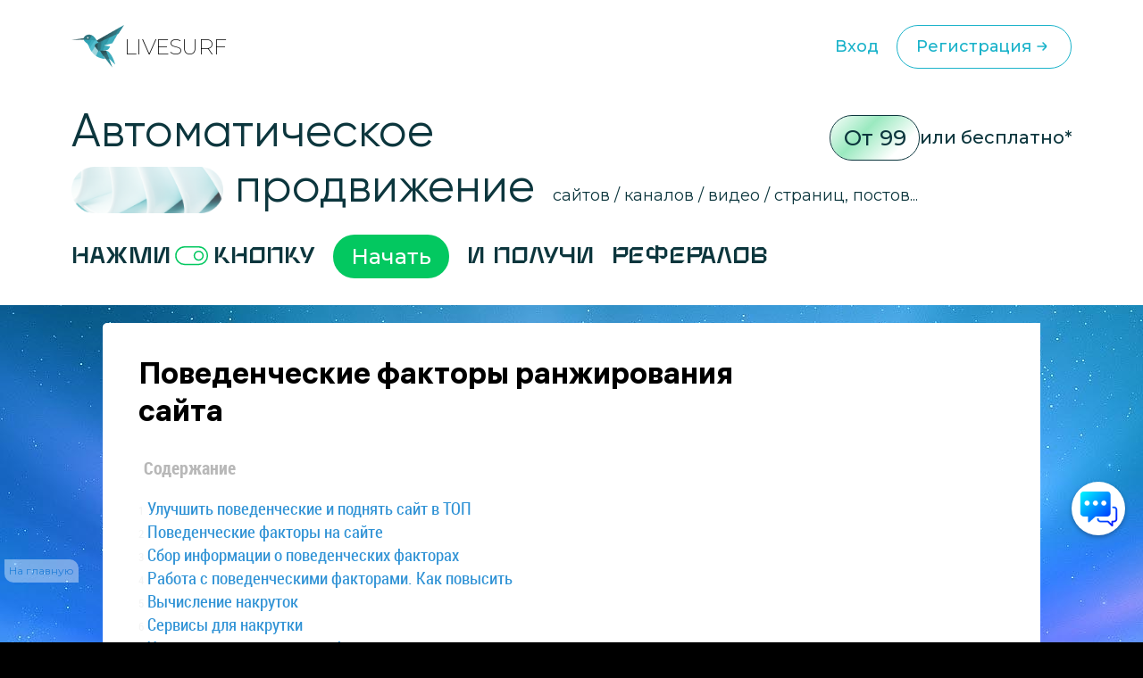

--- FILE ---
content_type: text/html; charset=UTF-8
request_url: https://livesurf.ru/povedencheskie_faktory
body_size: 38545
content:
<!DOCTYPE html>
<html xmlns="http://www.w3.org/1999/xhtml">
  <head>
    <meta http-equiv="Accept-CH" content="Sec-CH-UA, Sec-CH-Bitness, Sec-CH-UA-Mobile, Sec-CH-UA-Arch, Sec-CH-UA-Bitness, Sec-CH-UA-Full-Version, Sec-CH-UA-Full-Version-List, Sec-CH-UA-Model, Sec-CH-UA-WoW64, Sec-CH-UA-Form-Factor, Sec-CH-UA-Platform, Sec-CH-UA-Platform-Version, Device-Memory, DPR, Viewport-Width, Viewport-Height, Downlink, ETC, RTT, Rtt, Save-Data, Sec-CH-Prefers-Color-Scheme, Sec-CH-Prefers-Reduced-Motion, Sec-CH-Prefers-Contrast, Sec-CH-Prefers-Reduced-Data, Sec-CH-Forced-Colors, sec-ch-width, sec-ch-height, sec-ch-dpr, sec-ch-etc, sec-ch-rtt, sec-ch-Downlink, sec-ch-device-memory, width, height" />
    <meta http-equiv="Critical-CH" content="Sec-CH-UA, Sec-CH-Bitness, Sec-CH-UA-Mobile, Sec-CH-UA-Arch, Sec-CH-UA-Bitness, Sec-CH-UA-Full-Version, Sec-CH-UA-Full-Version-List, Sec-CH-UA-Model, Sec-CH-UA-WoW64, Sec-CH-UA-Form-Factor, Sec-CH-UA-Platform, Sec-CH-UA-Platform-Version, Device-Memory, DPR, Viewport-Width, Viewport-Height, Downlink, ETC, RTT, Rtt, Save-Data, Sec-CH-Prefers-Color-Scheme, Sec-CH-Prefers-Reduced-Motion, Sec-CH-Prefers-Contrast, Sec-CH-Prefers-Reduced-Data, Sec-CH-Forced-Colors, sec-ch-width, sec-ch-height, sec-ch-dpr, sec-ch-etc, sec-ch-rtt, sec-ch-Downlink, sec-ch-device-memory, width, height" /> 
    <meta http-equiv="Content-Type" content="text/html; charset=utf-8" />
<title>Поведенческие факторы ранжирования google и yandex &raquo; Бесплатный автоматический сервис раскрутки и продвижения сайтов, обмен трафиком и улучшение SEO</title>
<meta name="description" content="Как улучшить поведенческие факторы в google и яндекс ранжирования сайта или пользовательские факторы - влияние пф. Накрутки позиций поисковых систем." />
<meta name="robots" content="all" />

<link rel="canonical" href="https://livesurf.ru/povedencheskie_faktory" />

    <link rel="shortcut icon" href="/favicon.ico" type="image/x-icon" />
    <meta name="viewport" content="initial-scale=1.0, width=device-width, user-scalable=yes, minimum-scale=1.0, maximum-scale=2.0">
    <meta name="title" content="Поведенческие факторы ранжирования google и yandex &raquo; Бесплатный автоматический сервис раскрутки и продвижения сайтов, обмен трафиком и улучшение SEO" />
    <meta property="og:url" content="https://livesurf.ru/povedencheskie_faktory" />
    <meta property="og:site_name" content="LIVEsurf" />
    <meta property="og:title" content="Поведенческие факторы ранжирования google и yandex &raquo; Бесплатный автоматический сервис раскрутки и продвижения сайтов, обмен трафиком и улучшение SEO" />
    <meta property="og:type" content="website">
    <meta property="og:description" content="Автоматическое управление поведенческими факторами и стабильный поток посещений на Ваш сайт." />
    <meta property="og:image" content="http://download.livesurf.ru/vkliv2.png" />
    <link rel="http://download.livesurf.ru/vkliv2.png">
    <meta itemprop="name" content="Поведенческие факторы ранжирования google и yandex &raquo; Бесплатный автоматический сервис раскрутки и продвижения сайтов, обмен трафиком и улучшение SEO">
    <meta itemprop="description" content="Автоматическое управление поведенческими факторами и стабильный поток посещений на Ваш сайт.">
    <meta name="viewport" content="width=device-width">
    <link rel="preconnect" href="https://fonts.googleapis.com">
    <link rel="preconnect" href="https://fonts.gstatic.com" crossorigin>
    <link href="https://fonts.googleapis.com/css2?family=Montserrat:ital,wght@0,100..900;1,100..900&display=swap" rel="stylesheet">
    <link rel="stylesheet" href="/templates/live/surf/promo4/css/fancybox.css">

    <script src="https://ajax.googleapis.com/ajax/libs/jquery/3.7.1/jquery.min.js"></script>
    <script async src="/templates/live/surf/promo4/js/fancybox.umd.js"></script>

    <script>
      (function(f, b) {
        if (!b.__SV) {
          var e, g, i, h;
          window.mixpanel = b;
          b._i = [];
          b.init = function(e, f, c) {
            function g(a, d) {
              var b = d.split(".");
              2 == b.length && (a = a[b[0]], d = b[1]);
              a[d] = function() {
                a.push([d].concat(Array.prototype.slice.call(arguments, 0)))
              }
            }
            var a = b;
            "undefined" !== typeof c ? a = b[c] = [] : c = "mixpanel";
            a.people = a.people || [];
            a.toString = function(a) {
              var d = "mixpanel";
              "mixpanel" !== c && (d += "." + c);
              a || (d += " (stub)");
              return d
            };
            a.people.toString = function() {
              return a.toString(1) + ".people (stub)"
            };
            i = "disable time_event track track_pageview track_links track_forms track_with_groups add_group set_group remove_group register register_once alias unregister identify name_tag set_config reset opt_in_tracking opt_out_tracking has_opted_in_tracking has_opted_out_tracking clear_opt_in_out_tracking start_batch_senders people.set people.set_once people.unset people.increment people.append people.union people.track_charge people.clear_charges people.delete_user people.remove".split(" ");
            for (h = 0; h < i.length; h++) g(a, i[h]);
            var j = "set set_once union unset remove delete".split(" ");
            a.get_group = function() {
              function b(c) {
                d[c] = function() {
                  call2_args = arguments;
                  call2 = [c].concat(Array.prototype.slice.call(call2_args, 0));
                  a.push([e, call2])
                }
              }
              for (var d = {}, e = ["get_group"].concat(Array.prototype.slice.call(arguments, 0)), c = 0; c < j.length; c++) b(j[c]);
              return d
            };
            b._i.push([e, f, c])
          };
          b.__SV = 1.2;
          e = f.createElement("script");
          e.type = "text/javascript";
          e.async = !0;
          e.src = "undefined" !== typeof MIXPANEL_CUSTOM_LIB_URL ? MIXPANEL_CUSTOM_LIB_URL : "file:" === f.location.protocol && "//cdn.mxpnl.com/libs/mixpanel-2-latest.min.js".match(/^\/\//) ? "https://cdn.mxpnl.com/libs/mixpanel-2-latest.min.js" : "//cdn.mxpnl.com/libs/mixpanel-2-latest.min.js";
          g = f.getElementsByTagName("script")[0];
          g.parentNode.insertBefore(e, g)
        }
      })(document, window.mixpanel || []);
      mixpanel.init("d6f47f82cfc5144af1c6bb8404d75a4c", {
        batch_requests: true
      })
    </script>
    <script async src="https://cdnjs.cloudflare.com/ajax/libs/mobile-detect/1.4.3/mobile-detect.min.js"></script>
    <script src="https://js.hcaptcha.com/1/api.js" async defer></script>
    <meta property="relap:article" content="false">

    <link rel="stylesheet" href="/templates/live/css/style.css?ver=4">
    <link rel="stylesheet" href="/templates/live/css/new_styles.css?ver=43">
    <link rel="stylesheet" href="/templates/live/css/new_styles_main.css?ver=4">
    <link rel="stylesheet" href="/templates/live/css/new_style_nologin.css?ver=2">
    <link rel="stylesheet" type="text/css" href="/templates/live/surf/promo4/css/main_nologin_internal.css?v1">
    <link rel="stylesheet" type="text/css" href="/templates/live/surf/promo4/css/style.css?v5">
    <script src="/templates/live/surf/promo4/js/app.js?v4"></script>
    <script type="text/javascript" src="/templates/live/js/ce.js"></script>
    <script type="text/javascript" src="/templates/live/js/notification.js"></script> 
  </head>
  <body class="nologin" onkeypress="ctrlEnter(event);"> 
    
    <header class="header">
        <div class="container">
            <div class="header_wrapper">
                <a href="/" class="heade_logo">
                    <img src="/templates/live/surf/promo4/img/logo.png" alt="" loading="lazy">
                    LiVeSurf
                </a>
                <div class="header_links">
            <!--  <div class="header_language">
                        <div class="header_language-current">
                          <img src="/templates/live/surf/promo4/img/language1.jpg" alt="">  RU
                            <img src="/templates/live/surf/promo4/img/arrow_down.svg" alt="" loading="lazy">
                        </div>
                        <ul class="header_language-list">
                            <li><a href=""><img src="/templates/live/surf/promo4/img/language2.jpg" alt=""> ENG</a></li>
                            <li><a href=""><img src="/templates/live/surf/promo4/img/language3.jpg" alt=""> UKR</a></li>
                        </ul>
                    </div> -->
                    <a href="/enter" class="header_log">Вход</a>
                    <a href="/promo"  class="header_reg">Регистрация
                        <svg width="24" height="24" viewBox="0 0 24 24" fill="none" xmlns="http://www.w3.org/2000/svg">
                            <path d="M13 16L16.2929 12.7071C16.6834 12.3166 16.6834 11.6834 16.2929 11.2929L13 8M16 12H7" stroke="#1BB3CA" stroke-width="1.5" stroke-linecap="round"/>
                        </svg>                            
                    </a>
                </div>
                <div class="header_menu">
                    <div class="header_menu-drop">
                        <ul>
                          <li><a href="/enter">Вход</a></li>
                          <li><a href="/promo">Регистрация</a></li>
                          <li class="divider"></li>
                          <li><a href="/support">Поддержка</a></li>
                          <li><a href="/api_documentation.html">API</a></li>
                        </ul>
                    </div>
                </div>
                <div class="header_inner">
                    <ul class="menu">
                        <li><a href="#trafik">Типы трафика</a></li>
                        <li><a href="#social">Крауд маркетинг и соц сигналы</a></li>
                        <li><a href="#tasks">Ручные задачи, регистрации</a></li>
                        <li><a href="#works">Результаты работы</a></li>
                        <li><a href="#subscribe">Увеличение посещаемости и конверсии</a></li>
                        <li><a href="#panel">Панель управления</a></li>
                        <li><a href="#geography">География</a></li>
                        <li><a href="#audience">Аудитория проекта</a></li>
                        <li><a href="#why">О системе</a></li>
                        <li><a href="#faq">Часто задаваемые вопросы</a></li>
                        <li><a href="#price">Стоимость</a></li>
                    </ul>
                    <div class="header_inner-messages">
                        <a href="https://t.me/Livesurf" class="header_inner-message"><img src="/templates/live/surf/promo4/img/telegram.svg" alt="" loading="lazy"></a>
                        <a href="https://vk.com/livesurfru" class="header_inner-message"><img src="/templates/live/surf/promo4/img/footer_message2.svg" alt="" loading="lazy"></a>
                        <a href="https://facebook.com/livesurfru" class="header_inner-message"><img src="/templates/live/surf/promo4/img/facebook.svg" alt="" loading="lazy"></a>
                        <a href="https://www.youtube.com/c/LIVEsurf-official" class="header_inner-message"><img src="/templates/live/surf/promo4/img/youtube.svg" alt="" loading="lazy"></a>
                        <a href="https://instagram.com/livesurf_ru" class="header_inner-message"><img src="/templates/live/surf/promo4/img/instagram.svg" alt="" loading="lazy"></a>
                        <a href="https://twitter.com/LIVESURF_ru/" class="header_inner-message"><img src="/templates/live/surf/promo4/img/twitter.svg" alt="" loading="lazy"></a>
                    </div>
                </div>
            </div>
        </div>
    </header>

        <section id="main" class="main">
        <div class="container">
            <div class="main_info">
                <div class="main_top">
                    <div class="top_title">Автоматическое  <br><img src="/templates/live/surf/promo4/img/main_title-img.png" alt="" loading="lazy">
                        продвижение</div>
                    <div class="main_text">сайтов / каналов / видео / страниц, постов...</div>
                    <div class="main_price">
                        <span>От 99</span> или бесплатно*
                    </div>
                </div>
                <div class="main_inner">
                    Нажми <img src="/templates/live/surf/promo4/img/main_inner.svg" alt="" loading="lazy"> кнопку  <a href="/#popup_reg" target="_blank" class="main_inner-btn">Начать</a> И получи 
                    <div class="main_inner-items">
                        <div class="main_inner-item active">Активность на страницах</div>
                        <div class="main_inner-item">посещения </div>
                        <div class="main_inner-item">просмотры </div>
                        <div class="main_inner-item">регистрации</div>
                        <div class="main_inner-item">рефералов</div>
                        <div class="main_inner-item">отзывы </div>
                        <div class="main_inner-item">упоминания</div>
                        <div class="main_inner-item">активность на страницах </div>
                        <div class="main_inner-item">активность в соц. сетях </div>
                        <div class="main_inner-item">зрители видео</div>
                        <div class="main_inner-item">поведение на страницах</div>
                        <div class="main_inner-item">переходы по ссылкам</div>
                        <div class="main_inner-item">мотивированные лиды</div>
                    </div> 
                </div>
            </div>
        </div>
    </section>


    <div class="mainbg">
      <div style="height:20px"></div>

      <div class="main-wrapper">
        <div class="main-content-wrapper">
          <div class="main-content">
            <script src="https://ajax.googleapis.com/ajax/libs/jquery/1.12.4/jquery.min.js"></script> 
						<div id='dle-info'></div> 
						<div id='dle-content'><script src="https://yastatic.net/share2/share.js"></script>
<script type="text/javascript" src="/templates/live/js/jquery.cookie.js"></script>
<link rel="stylesheet" type="text/css" href="/templates/live/css/article.css?v=1" />

<style>
.ya-share2__list.ya-share2__list_direction_horizontal { padding-left: 0px; }
.post-top-ad { margin-top: 30px; margin-bottom: 40px; }
.post-top-ad .yad { background-image: url(/templates/live/images/yad.png); width: 104px; height: 18px; margin-bottom: 9px; }
.post-top-ad .main-ad:before { content: ""; width: 4px; height: 100%; position: absolute; left: -11px; top: 0px; background-color: #ff0000; }
.post-top-ad .main-ad { display: block !important; max-width: 600px; width: auto; border: 1px dashed #e3e3e3; position: relative; padding: 10px 10px; }
.post-top-ad .main-ad a { display: inline-block; border-bottom: 0px; line-height: 21px; }
.post-top-ad .main-ad a:hover { text-decoration: underline; }
.post article .this-topic { font-family: "PT Serif Caption", Georgia, serif; font-size: 30px; display: inline-flex; width: 100%; line-height: 60px; margin-top: 20px; margin-bottom: 20px; }
.post article .this-topic:after { content: ""; }
.post article .this-topic img { float: left; margin-right: 20px; width: 64px; height: 64px !important; }
@media screen and (max-width: 700px) {
  .post article .this-topic { font-size: 25px; line-height: 46px; }
  .post article .this-topic img { width: 48px; height: 48px !important; }
}
@media screen and (max-width: 600px) {
  .post article .this-topic { font-size: 20px; line-height: 30px; }
  .post article .this-topic img { width: 32px; height: 32px !important; }
}
@media screen and (max-width: 400px) {
  .post article .this-topic { font-size: 16px; line-height: 22px; }
  .post article .this-topic img { width: 24px; height: 24px !important; }
}
</style>

<div class="progresss"></div>

<div class="post-main-w">
  <div class="post-main">
    <div class="post" itemscope itemtype="http://schema.org/Article">
      <div class="post-head">
        <noindex>
          <!--<div class="post-intro banner"><p><a href="/promo/?abtest=newban01nouaut " rel="nofollow" target="_blank">
		<img src="https://livesurf.ru/news_images/351-98489f9d168f0cb7c45ab7d2d43289c4.gif">
</a></p></div>-->
        </noindex>
        <h1 itemprop="name">Поведенческие факторы ранжирования сайта <img class="mobile-v" src="/templates/live/images/mobile-v.png" /></h1>

        <div class="post-infopanel-w">
          <div class="post-infopanel"></div>
        </div>
      </div>

      
      <div class="post-main"></div>

      <div class="post-main-w" >
        <div class="post-shares" id="first-share" style="display:none;"></div>

        <div itemprop="description">
          <article id="news-id-cat-18">
            
		<div id="toc_container" class="no_bullets">
			<p class="toc_title">
				<strong>Содержание</strong>
			</p>
			<ul class="toc_list"><li><a href='#cyishs-enlnyinyousn-s-lya-yob-e-_1'><span class='toc_number toc_depth_1'>1</span> Улучшить поведенческие и поднять сайт в ТОП</a></li><li><a href='#enlnyinyousn-yebu-b-yobn_2'><span class='toc_number toc_depth_1'>2</span> Поведенческие факторы на сайте</a></li><li><a href='#g-syeibss-enlnyinyousx-yebubx_3'><span class='toc_number toc_depth_1'>3</span> Сбор информации о поведенческих факторах</a></li><li><a href='#bgb-yo-enlnyinyousis-yebubis.-ubu-eyos_4'><span class='toc_number toc_depth_1'>4</span> Работа с поведенческими факторами. Как повысить</a></li><li><a href='#eyisyocnsn-buu_5'><span class='toc_number toc_depth_1'>5</span> Вычисление накруток</a></li><li><a href='#nesyo-lcya-buus_6'><span class='toc_number toc_depth_1'>6</span> Сервисы для накрутки</a></li><li><a href='#cyishnsn-enlnyinyousx-yebue._7'><span class='toc_number toc_depth_1'>7</span> Улучшение поведенческих факторов.</a></li>	</ul>
		</div>
		<p><blockquote class='green'>Сразу простыми словами: В зависимости от того как ведет себя посетитель сайта на странице поисковой системы и на вашем сайте, ваш сайт в реальном времени или опускается в позициях или поднимается выше. Все это <strong>ПФ</strong> - поведенческие факторы.</blockquote></p>
            
                <div class="mobile-banner banner_mobile"></div>
            

<p><a href="https://livesurf.ru/" target="_blank"><img alt="" src="https://livesurf.ru/news_images/166-a41735fb0d778f22c67158576f5cdf96.jpg" /></a></p>

<h2 id='cyishs-enlnyinyousn-s-lya-yob-e-_1'>Улучшить поведенческие и поднять сайт в ТОП</h2>

<p>Вы можете <strong>скорректировать ПФ</strong> своего сайта <strong>уже сегодня, бесплатно</strong> зарегистрируйтесь здесь:&nbsp;&nbsp;<a href="https://livesurf.ru/" target="_blank">livesurf.ru</a></p>

<ul>
	<li>Количество посещений для ваших сайтов/страниц&nbsp;в необходимом вам количестве в сутки/месяц;</li>
	<li>Количество страниц, посещенных пользователем за сеанс;</li>
	<li>Среднее время на сайте (Увеличение общего времени которое пользователь провел на сайте за сеанс);</li>
	<li>Корректировка прямого трафика (из закладок)  Брендового трафика;</li>
	<li>Усиление ссылок и выбор страницсайтов с которых был осуществлен переход на ваш сайт (Яндекс, Google, Я.Директ, Соц.сети и любые другие&nbsp;сайты);</li>
	<li>Кликовые факторы. Внутренние переходы по страницам вашего сайта&nbsp;(глубина просмотров);</li>
	<li>Уменьшение показателя отказов и оттока пользователей ежедневно (удержание);</li>
</ul>

<p>И все это автоматически и бесплатно, здесь:&nbsp;<a href="https://livesurf.ru/" target="_blank">livesurf.ru</a></p>

<h2 id='enlnyinyousn-yebu-b-yobn_2'>Поведенческие факторы на сайте</h2>

<p>На просторах сети поведенческими факторами называют<strong>&nbsp;ряд возможных действий пользователей</strong>, которые они производят на сайтах. Обычно это вход, авторизация, просмотр контента и скачивание файлов, клики на баннеры и ссылки, многое другое.&nbsp;<strong>Влияние поведенческих факторов (пф)</strong>&nbsp;на ранжирование в поисковых системах неоспоримо, так что их анализ &ndash; важнейший этап для&nbsp;<a href="https://livesurf.ru/optimizaciya-sajta/">оптимизации сайта</a>.</p>

<p><img alt="" src="https://livesurf.ru/news_images/531-5dcc6843c1c86ff8c8da859cde9c3175.jpg" style="width: 600px; height: 307px;" /></p>

<p>К поведенческие факторы ранжирования сайта yandex и google относятся:</p>

<ul>
	<li>Клики в выдаче поисковой системы. Основное значение придается первому и последнему кликам, ведь, согласно алгоритмам в Яндекс, обычно именно они считаются наиболее релевантными.</li>
	<li>Посещаемость ресурса, которая указывает на его популярность и востребованность на просторах сети.</li>
	<li>Глубина просмотра, вычисляющаяся из количества просмотренных страниц и бездействие пользователя в ссылочных факторах вашего сайта.</li>
	<li>Время нахождения как на сайте в целом, так и в его отдельных разделах в частности. Это важнейший критерий оценки качества ресурса, ведь хороший портал всегда задержит посетителей на длительный срок, когда плохой пользователи покидают практически сразу.</li>
	<li>Показатель возвратов &ndash; количество вернувшихся пользователей, формирующих постоянную целевую аудиторию.</li>
	<li>Показатель отказов, охватывающий пользователей, которые не стали просматривать на сайте более одной страницы. Этот фактор считается отрицательным, указывая на низкое качество сайта и нерелевантность запросу. Важно обратить внимание также на то, что этот критерий не может считаться основным, ведь посетители могли покинуть страницу не только потому, что она не соответствовала их ожиданиям, но и вследствие того, что они сразу нашли ответ на свой вопрос.</li>
</ul>

<p><img alt="" src="https://livesurf.ru/news_images/484-dacfad0ca86ac0ec30befe55e3430fde.png" style="width: 600px; height: 343px;" /></p>

<p>Таким образом, влияние на продвижение&nbsp;<strong>поведенческими факторами</strong>&nbsp;тесно связано со статисткой и посещаемостью сайта,&nbsp;<a href="https://livesurf.ru/unikalnost-teksta/">уникальностью</a>&nbsp;его содержимого, удобством использования и общей привлекательностью для пользователя.</p>

<p>Этот<strong>&nbsp;алгоритм ориентирован на улучшение качества и конкурентоспособности ресурса</strong>, ведь сайты с положительной оценкой поведенческих факторов всегда превосходят аналоги при прочих равных условиях. Поэтому поведенческие факторы ранжирования Яндекс так важны для продвижения.</p>

<p>Изначально появление поведенческих факторов стало попыткой поисковых систем сделать выдачу максимально достоверной, избавляясь от внешнего влияния и махинаций. Чистота поиска &ndash; основная цель большинства разработчиков, так что постоянно появляются все новые алгоритмы ранжирования. К тому же, сайты с положительными показателями с точки зрения seo продвижения, будут подниматься в топе выдачи быстрее.</p>

<p><iframe allowfullscreen="" frameborder="0" height="360" src="https://www.youtube.com/embed/G6owUFsXEhw" width="640"></iframe></p>

<h2 id='g-syeibss-enlnyinyousx-yebubx_3'>Сбор информации о поведенческих факторах</h2>

<p>в Yandex и продуктах Яндекс<strong>&nbsp;поведенческие факторы</strong>&nbsp;вычисляются разными способами. Например, для этого используются&nbsp;<strong>показатели&nbsp;<a href="https://livesurf.ru/schetchik-poseshhaemosti/">счетчиков посещаемости</a></strong>, которые не только отслеживают и анализируют результаты деятельности пользователей, но и представляют их в удобном виде: в графиках, таблицах, сводках и отчетах.</p>

<p>Среди основных популярных сервисов &ndash;&nbsp;<strong>Yandex Метрика и Google Analytics</strong>. Эти счетчики незаменимы для оптимизаторов и владельцев, позволяя получить актуальные сведения о поведенческих характеристиках пользователей.</p>

<p>Еще один вариант &ndash; специальные расширения для браузеров, которые легко можно скачать и управлять при помощи небольшой панели быстрого доступа, например для Chrome. Принцип работы таких утилит обычно аналогичен счетчикам: необходимые данные собираются в общий отчет, доступный владельцу.</p>

<p>Следующий способ &ndash;&nbsp;<strong>клики по сниппетам</strong>, которые предполагают, что поисковая система собирает данные из SERP. Например, если при определенном запросе пользователи чаще выбирают страницы с более низкими позициями, это показатель того, что их релевантность превосходит релевантность вышестоящих ресурсов.</p>

<p><img alt="" src="https://livesurf.ru/news_images/90-2a36079dd243acfff95e30faeb629e0e.png" style="width: 600px; height: 295px;" /></p>

<h2 id='bgb-yo-enlnyinyousis-yebubis.-ubu-eyos_4'>Работа с поведенческими факторами. Как повысить</h2>

<p>Прежде чем изучать поведенческие факторы в google аналитике и других счетчиках на&nbsp;<a href="https://livesurf.ru/prodvizhenie-sajta/">продвижение сайта</a>, необходимо ответить на несколько вопросов:</p>

<ol>
	<li>По каким запросам пользователи находят сайт?</li>
	<li>Какова частота этих запросов?</li>
	<li>Какая должна быть посещаемость, чтобы улучшить рейтинг сайта?</li>
	<li>На какую целевую аудиторию ориентирован ресурс и где ее отыскать?</li>
	<li>Как привлечь новых пользователей максимально естественно и ненавязчиво?</li>
</ol>

<p>Важно понимать, что неорганизованное поведение накрученных пользовательских факторов на страницах сайта приводит к результату, диаметрально противоположному желаемому.</p>

<blockquote>
<p>Поэтому&nbsp;<strong>накрутка поведенческих факторов</strong>&nbsp;&ndash;&nbsp;<strong>непростая задача, требующая осторожности и профессионализма</strong>. Нельзя упускать ни малейших деталей, ведь это приведет к потере рейтингов и снижению позиций в выдаче.</p>
</blockquote>

<p>Помимо того, работу с поведенческими факторами можно разделить на две основные части:<strong>&nbsp;кликовые показатели выдачи и on-site действия</strong>. К первым относятся CTR выдачи и последние клики, которые все еще имеют сильный вес. Ко вторым &ndash; поведенческие факторы в пределах сайта и конкретных страниц, которые позволяют оценить вовлеченность пользователей.</p>

<h2 id='eyisyocnsn-buu_5'>Вычисление накруток</h2>

<p><img alt="" src="https://livesurf.ru/news_images/497-7e1b6c5ee74abda0ffcf3fc8b9bae660.jpg" style="width: 600px; height: 399px;" /></p>

<p><strong>Как накручиваются поведенческие факторы (пф)&nbsp;</strong>вычисляется по ряду критериев, так что на это необходимо обратить внимание при оптимизации своего ресурса. Какие же основные хитрости?</p>

<ol>
	<li>Одинаковые IP-адреса кликеров<br />
	Не составит труда определить IP-адреса машин, с которых производились клики. Достаточно зайти в любую систему оптимизации, создать тестовый проект и отследить сомнительные запросы в поисковой выдаче. Обычно нескольких дней наблюдений достаточно, чтобы отметить адреса, задействованные в накрутке.</li>
	<li>Отслеживание реферера<br />
	Некоторые системы сразу перенаправляют пользователя на результаты запроса, возвращая его на сайт накрутчика. При перенаправлении сохраняется адрес, с которого пришел посетитель &ndash; реферер. По нему не составит труда понять, стоит ли учитывать поведение и пользовательские факторы.</li>
	<li>Прирост посещаемости без изменений<br />
	Если посещаемость сайта возрастает, но при этом на нем не наблюдаются никакие действия и не фиксируются изменения, это может быть свидетельством накрутки и, как минимум, является тревожным сигналом для дальнейшего&nbsp;<a href="https://livesurf.ru/analiz-sajta/">анализа</a>.</li>
	<li>Недостигнутые цели<br />
	Если при росте целевого трафика достижение целей остается прежним, это наглядно свидетельствует о том, что с трафиком что-то не в порядке.</li>
	<li>Распределение браузеров и устройств<br />
	Многие сервисы статистики позволяют определить, с каких устройств или браузеров осуществлялся вход. Если наблюдается резкий перевес одного из вариантов, это может быть сигналом наличия накрутки.</li>
	<li>Шаблонные действия<br />
	Существует множество инструментов для поиска дубликатов, которые используются в рекламе и продвижении сайтов.&nbsp;<strong>Яндекс поведенческие факторы</strong>&nbsp;не могут быть абсолютно идентичны для широкого круга пользователей, ведь каждый уникальный посетитель приходит на сайт со своей целью.</li>
	<li>Средняя длина сессии<br />
	Этот показатель также должен варьироваться для разных посетителей, так что наличие большого количества сессий одинаковой продолжительности и содержания может быть тревожным сигналом.</li>
</ol>

<p>Все эти критерии не являются гарантией стопроцентной накрутки, это лишь единичные факторы, которые могут свидетельствовать о наличии нарушения. Таким образом, в любом случае требуется провести тщательный анализ, а также избегать подобных проблем при продвижении собственного сайта с поведенческими факторы ранжирования Яндекс и Google.</p>

<h2 id='nesyo-lcya-buus_6'>Сервисы для накрутки</h2>

<p><img alt="" src="https://livesurf.ru/news_images/560-b3c5e20aee51f4bce402f16043ccda77.jpg" style="width: 600px; height: 162px;" /></p>

<p>Принцип работы большинства таких сервисов достаточно прост. На компьютеры пользователей устанавливаются&nbsp;<strong>специальные программы, которые самостоятельно посещают продвигаемые сайты и имитируют действия пользователей</strong>.</p>

<p>Сегодня все больше любителей&nbsp;<a href="https://livesurf.ru/zarabotok-v-internete/">заработка в интернете</a>&nbsp;устанавливают себе такие приложения, ведь это стабильный источник пассивного дохода, не требующий знаний и усилий.</p>

<p>Основная&nbsp;<strong>проблема таких программ в том, как они имитируют действия аудитории</strong>. Обычно такие манипуляции достаточно неестественны и механически, что с легкостью распознают поисковые системы. Если накрутка будет вычислена и доказана, она может повлечь за собой штрафы и другие санкции.</p>

<p>Теоретически возможно создание хаотического, более правдоподобного механизма, но чтобы отыскать такой продукт, необходимо приложить большое количество усилий и времени. В итоге, все такие программы требуют максимально аккуратного подхода.</p>

<blockquote>
<p>На <a href="https://livesurf.ru/birzha-kontenta/">биржах контента</a> можно заказать статьи на любую тематику.</p>

<p>Биткоины - это современная валюта и, возможно, валюта будущего. Как она появилась, читайте <a href="https://livesurf.ru/bitkoin/">здесь</a>.&nbsp;</p>

<p>Хотите накрутить лайки в Инстаграм? Узнайте, как это сделать, прочитав <a href="https://livesurf.ru/nakrutit-lajki-v-instagram/">нашу статью</a>.&nbsp;</p>
</blockquote>


            
              <div class="pc-banner"></div>
              <div class="mobile-banner"></div>
            

            
            
            
            
            

            <h2 id='cyishnsn-enlnyinyousx-yebue._7'>Улучшение поведенческих факторов.</h2>

<p>Как улучшить поведенческие факторы? Это требует комплексного и профессионального подхода. Способов улучшения множество, а большинство из них связаны с оптимизацией и раскруткой ресурса. Среди популярных современных тенденций.</p>

<p><img alt="" src="https://livesurf.ru/news_images/390-6fca9f04070ff56ab7569f9e07b098ef.jpg" style="width: 600px; height: 371px;" /></p>

<ol>
	<li><strong>Оптимизация мобильной версии</strong><br />
	Все чаще в повседневной жизни пользователи пользуются мобильными устройствами для входа на различные сайты. Этот показатель увеличивается ежегодно, так что&nbsp;<strong>все больше владельцев порталов разрабатывают отдельные мобильные версии, которые были бы удобны для эксплуатации на смартфонах, планшетах и других гаджетах</strong>. В таких версиях отсутствует тяжелая графика, лишние детали и другие нюансы, препятствующие быстрой загрузке. Интерфейс может перестраиваться для повышения удобства и функциональности. Кроме того, рекомендуется проводить опросы среди постоянной аудитории, чтобы вычислить, какие решения необходимо реализовать сразу, а какая идея была не столь удачна.</li>
	<li><strong>Бесперебойная работа сайта</strong><br />
	Сайт, регулярно выдающий ошибки и неполадки, постепенно теряет свою аудиторию. Также ухудшаются и его другие показатели. Это обязательно следует учитывать, используя дополнительные способы подстраховки ресурса от сбоев.</li>
	<li><strong>Привлекательный сниппет<br />
	Получив ответ на запрос в поисковой с</strong>истеме, пользователь видит сниппеты сайтов. От их привлекательности зависит то, перейдет ли посетитель на страницу, или предпочтет обойти ее стороной. Для удобства можно использовать специальные символы, микроразметку и другие хитрости, облегчающие восприятие. Главное не переборщить с деталями, чтобы не достичь обратного результата.</li>
	<li><strong>Type-in трафик</strong><br />
	Это трафик из адресной строки, мессенджеров или закладок браузера, который улучшается путем совершенствования контента сайта. Необходимо сделать ресурс максимально информативным, предоставляя пользователям интересные факты, новости, рекомендации, обзоры и другие уникальные материалы, которые побуждают сохранить сайт как полезный, возвращаясь на него со временем. Необходимо интересоваться мнением аудитории, создавать площадки для социального общения, поднимать провокационные вопросы и использовать другие способы привлечь внимание. Люди должны любить и узнавать сайт, для чего можно использовать даже рекламные акции за пределами сети.</li>
	<li><strong>Ускорение загрузки сайта</strong><br />
	На&nbsp;<strong>поведенческие факторы риска</strong>&nbsp;может повлиять каждая лишняя секунда ожидания, ведь все любят быстрые страницы, которые не приходится ждать. Кроме того, скорость загрузки может учитываться и алгоритмами поисковых систем при ранжировании. Необходимо обратить внимание на кэширование, сокращение размеров CSS или JavaScript, сжатие изображений, оптимизацию порядка загрузки и другие хитрости, которые позволят повысить скорость.</li>
	<li><strong>Поиск ненужных запросов</strong><br />
	Содержание сайта должно полностью удовлетворять запросы пользователей, иначе будет возрастать количество отказов и возвратов, что учитывается как негативный фактор. Поэтому в семантическом ядре и списке ключевых слов важно избегать ненужных элементов, полностью сконцентрировавшись на актуальных понятиях.</li>
	<li><strong><a href="https://livesurf.ru/">LIVEsurf </a>и другие аналогичные системы</strong></li>
</ol>

<p><strong>&nbsp;<a href="https://livesurf.ru"><img alt="" src="https://livesurf.ru/news_images/704-914cae3045fe9180211e0c6ce4f960a2.jpg" style="width: 300px; height: 62px;" /></a></strong></p>

<p>Такие системы учитывают все тонкости конкретных проектов, раздавая пользователям актуальные задания, улучшающие показатели сайта. Все задачи сотрудников проекта основываются на тщательном предварительном анализе ресурса, что позволяет сделать такое&nbsp;<strong>продвижение поведенческими факторами</strong>&nbsp;максимально естественным для поисковых систем.</p>


            <!-- Список статей категории -->
            <div class="category__list">
              <div style="clear:both;"></div>
<div class="paddin12 sstk">
  <div class="hh1 blue" style="padding-left: 30px;"><img style="  float: left;margin-top: 7px;margin-left: -30px;" src="/templates/live/images/arrow_s.png"> <span style="font-size: 21px;"><a href="https://livesurf.ru/povedencheskie_faktory/6671-povedencheskie-faktory-chto-yeto-i-kak-ix-uluchshit.html">Поведенческие факторы – что это и как их улучшить</a></span></div>
</div><div style="clear:both;"></div>
<div class="paddin12 sstk">
  <div class="hh1 blue" style="padding-left: 30px;"><img style="  float: left;margin-top: 7px;margin-left: -30px;" src="/templates/live/images/arrow_s.png"> <span style="font-size: 21px;"><a href="https://livesurf.ru/povedencheskie_faktory/6670-uluchshenie-povedencheskix-faktorov-chto-vliyaet-na-prodvizhenie.html">Улучшение поведенческих факторов – что влияет на продвижение</a></span></div>
</div><div style="clear:both;"></div>
<div class="paddin12 sstk">
  <div class="hh1 blue" style="padding-left: 30px;"><img style="  float: left;margin-top: 7px;margin-left: -30px;" src="/templates/live/images/arrow_s.png"> <span style="font-size: 21px;"><a href="https://livesurf.ru/povedencheskie_faktory/6669-kak-rabotaet-nakrutka-povedencheskix-faktorov.html">Как работает накрутка поведенческих факторов</a></span></div>
</div><div style="clear:both;"></div>
<div class="paddin12 sstk">
  <div class="hh1 blue" style="padding-left: 30px;"><img style="  float: left;margin-top: 7px;margin-left: -30px;" src="/templates/live/images/arrow_s.png"> <span style="font-size: 21px;"><a href="https://livesurf.ru/povedencheskie_faktory/1563-prorabotannyj-povedencheskij-faktor-sajta-vozmozhnost-naslazhdatsya-uspexom.html">Комплексный интернет маркетинг – возможность наслаждаться успехом!</a></span></div>
</div><div style="clear:both;"></div>
<div class="paddin12 sstk">
  <div class="hh1 blue" style="padding-left: 30px;"><img style="  float: left;margin-top: 7px;margin-left: -30px;" src="/templates/live/images/arrow_s.png"> <span style="font-size: 21px;"><a href="https://livesurf.ru/povedencheskie_faktory/1769-sistemy-aktivnoj-reklamy-userator-analogi.html">Система активной рекламы Userator</a></span></div>
</div><div style="clear:both;"></div>
<div class="paddin12 sstk">
  <div class="hh1 blue" style="padding-left: 30px;"><img style="  float: left;margin-top: 7px;margin-left: -30px;" src="/templates/live/images/arrow_s.png"> <span style="font-size: 21px;"><a href="https://livesurf.ru/povedencheskie_faktory/1768-uznajte-otzyvy-http-userator-ru.html">Узнайте отзывы http Userator ru</a></span></div>
</div><div style="clear:both;"></div>
<div class="paddin12 sstk">
  <div class="hh1 blue" style="padding-left: 30px;"><img style="  float: left;margin-top: 7px;margin-left: -30px;" src="/templates/live/images/arrow_s.png"> <span style="font-size: 21px;"><a href="https://livesurf.ru/povedencheskie_faktory/1767-userator-zarabotok-zavisit-ot-vas-perspektiv-mnogo.html">Userator заработок зависит от вас. Перспектив много!</a></span></div>
</div><div style="clear:both;"></div>
<div class="paddin12 sstk">
  <div class="hh1 blue" style="padding-left: 30px;"><img style="  float: left;margin-top: 7px;margin-left: -30px;" src="/templates/live/images/arrow_s.png"> <span style="font-size: 21px;"><a href="https://livesurf.ru/povedencheskie_faktory/1766-na-sajte-userator-avtorezhim-vozmozhen-so-specialnoj-programmoj.html">На сайте Userator авторежим возможен со специальной программой</a></span></div>
</div><div style="clear:both;"></div>
<div class="paddin12 sstk">
  <div class="hh1 blue" style="padding-left: 30px;"><img style="  float: left;margin-top: 7px;margin-left: -30px;" src="/templates/live/images/arrow_s.png"> <span style="font-size: 21px;"><a href="https://livesurf.ru/povedencheskie_faktory/1764-interesuet-na-userator-skolko-mozhno-zarabotat.html">Интересует на Userator сколько можно заработать?</a></span></div>
</div><div style="clear:both;"></div>
<div class="paddin12 sstk">
  <div class="hh1 blue" style="padding-left: 30px;"><img style="  float: left;margin-top: 7px;margin-left: -30px;" src="/templates/live/images/arrow_s.png"> <span style="font-size: 21px;"><a href="https://livesurf.ru/povedencheskie_faktory/1763-programmu-userator-skachat-nuzhno-poslednej-versii.html">Программа Userator для улучшения поведенческих факторов</a></span></div>
</div><div style="clear:both;"></div>
<div class="paddin12 sstk">
  <div class="hh1 blue" style="padding-left: 30px;"><img style="  float: left;margin-top: 7px;margin-left: -30px;" src="/templates/live/images/arrow_s.png"> <span style="font-size: 21px;"><a href="https://livesurf.ru/povedencheskie_faktory/1761-userator-kak-zarabotat-my-podskazhem.html">Userator как заработать мы подскажем</a></span></div>
</div><div style="clear:both;"></div>
<div class="paddin12 sstk">
  <div class="hh1 blue" style="padding-left: 30px;"><img style="  float: left;margin-top: 7px;margin-left: -30px;" src="/templates/live/images/arrow_s.png"> <span style="font-size: 21px;"><a href="https://livesurf.ru/povedencheskie_faktory/1756-userator-massa-vozmozhnostej-dlya-reklamodatelya-i-dlya-zarabotkov.html">Userator – масса возможностей для рекламодателя и для заработков</a></span></div>
</div><div style="clear:both;"></div>
<div class="paddin12 sstk">
  <div class="hh1 blue" style="padding-left: 30px;"><img style="  float: left;margin-top: 7px;margin-left: -30px;" src="/templates/live/images/arrow_s.png"> <span style="font-size: 21px;"><a href="https://livesurf.ru/povedencheskie_faktory/1598-userator-xoroshij-seo-instrument-v-rukax-umelogo-veb-mastera.html">Userator – хороший сео-инструмент в руках умелого веб-мастера</a></span></div>
</div><div style="clear:both;"></div>
<div class="paddin12 sstk">
  <div class="hh1 blue" style="padding-left: 30px;"><img style="  float: left;margin-top: 7px;margin-left: -30px;" src="/templates/live/images/arrow_s.png"> <span style="font-size: 21px;"><a href="https://livesurf.ru/povedencheskie_faktory/1584-kto-xochet-zarabotat-na-povedencheskix-faktorax-syuda.html">Кто хочет заработать на поведенческих факторах? Сюда!</a></span></div>
</div><div style="clear:both;"></div>
<div class="paddin12 sstk">
  <div class="hh1 blue" style="padding-left: 30px;"><img style="  float: left;margin-top: 7px;margin-left: -30px;" src="/templates/live/images/arrow_s.png"> <span style="font-size: 21px;"><a href="https://livesurf.ru/povedencheskie_faktory/1583-seo-povedencheskie-faktory-kak-realno-pomoch-svoemu-resursu.html">SEO поведенческие факторы – как реально помочь своему ресурсу?</a></span></div>
</div><div style="clear:both;"></div>
<div class="paddin12 sstk">
  <div class="hh1 blue" style="padding-left: 30px;"><img style="  float: left;margin-top: 7px;margin-left: -30px;" src="/templates/live/images/arrow_s.png"> <span style="font-size: 21px;"><a href="https://livesurf.ru/povedencheskie_faktory/1582-raskrutka-sajta-povedencheskimi-faktorami-pozvolte-sebe-zavisnut-nadolgo-v-tope-po-poiskovomu-zaprosu.html">Раскрутка сайта поведенческими факторами – позвольте себе зависнуть надолго в топе по поисковому запросу</a></span></div>
</div><div style="clear:both;"></div>
<div class="paddin12 sstk">
  <div class="hh1 blue" style="padding-left: 30px;"><img style="  float: left;margin-top: 7px;margin-left: -30px;" src="/templates/live/images/arrow_s.png"> <span style="font-size: 21px;"><a href="https://livesurf.ru/povedencheskie_faktory/1581-povedencheskie-faktory-ranzhirovaniya-sajta-luchshij-sposob-optimizacii.html">Поведенческие факторы ранжирования сайта – лучший способ оптимизации</a></span></div>
</div><div style="clear:both;"></div>
<div class="paddin12 sstk">
  <div class="hh1 blue" style="padding-left: 30px;"><img style="  float: left;margin-top: 7px;margin-left: -30px;" src="/templates/live/images/arrow_s.png"> <span style="font-size: 21px;"><a href="https://livesurf.ru/povedencheskie_faktory/1580-osnovnye-povedencheskie-faktory-riska-kak-obojti-podvodnye-kamni.html">Основные поведенческие факторы риска – как обойти подводные камни</a></span></div>
</div><div style="clear:both;"></div>
<div class="paddin12 sstk">
  <div class="hh1 blue" style="padding-left: 30px;"><img style="  float: left;margin-top: 7px;margin-left: -30px;" src="/templates/live/images/arrow_s.png"> <span style="font-size: 21px;"><a href="https://livesurf.ru/povedencheskie_faktory/1579-zarabotok-na-povedencheskix-faktorax-neploxoj-doxod-dlya-lyubogo-yuzera.html">Заработок на поведенческих факторах – неплохой доход для любого юзера</a></span></div>
</div><div style="clear:both;"></div>
<div class="paddin12 sstk">
  <div class="hh1 blue" style="padding-left: 30px;"><img style="  float: left;margin-top: 7px;margin-left: -30px;" src="/templates/live/images/arrow_s.png"> <span style="font-size: 21px;"><a href="https://livesurf.ru/povedencheskie_faktory/1578-birzha-povedencheskix-faktorov-ili-kak-obojti-konkurentov.html">Биржа поведенческих факторов, или как обойти конкурентов</a></span></div>
</div><div style="clear:both;"></div>
<div class="paddin12 sstk">
  <div class="hh1 blue" style="padding-left: 30px;"><img style="  float: left;margin-top: 7px;margin-left: -30px;" src="/templates/live/images/arrow_s.png"> <span style="font-size: 21px;"><a href="https://livesurf.ru/povedencheskie_faktory/1577-apdejt-povedencheskix-faktorov-dolzhen-kontrolirovatsya-optimizatorom.html">Апдейт поведенческих факторов должен контролироваться оптимизатором</a></span></div>
</div><div style="clear:both;"></div>
<div class="paddin12 sstk">
  <div class="hh1 blue" style="padding-left: 30px;"><img style="  float: left;margin-top: 7px;margin-left: -30px;" src="/templates/live/images/arrow_s.png"> <span style="font-size: 21px;"><a href="https://livesurf.ru/povedencheskie_faktory/1576-nakrutit-povedencheskie-faktory-pomozhet-specialnoe-po.html">Накрутить поведенческие факторы поможет специальное ПО</a></span></div>
</div><div style="clear:both;"></div>
<div class="paddin12 sstk">
  <div class="hh1 blue" style="padding-left: 30px;"><img style="  float: left;margin-top: 7px;margin-left: -30px;" src="/templates/live/images/arrow_s.png"> <span style="font-size: 21px;"><a href="https://livesurf.ru/povedencheskie_faktory/1575-umelaya-raskrutka-povedencheskimi-faktorami-pozvolit-dobitsya-znamenitosti.html">Умелая раскрутка поведенческими факторами позволит добиться знаменитости!</a></span></div>
</div><div style="clear:both;"></div>
<div class="paddin12 sstk">
  <div class="hh1 blue" style="padding-left: 30px;"><img style="  float: left;margin-top: 7px;margin-left: -30px;" src="/templates/live/images/arrow_s.png"> <span style="font-size: 21px;"><a href="https://livesurf.ru/povedencheskie_faktory/1574-nakrutka-povedencheskix-faktorov-servis-moshhnyj-ryvok-vperyod.html">Накрутка поведенческих факторов сервис – мощный рывок вперёд!</a></span></div>
</div><div style="clear:both;"></div>
<div class="paddin12 sstk">
  <div class="hh1 blue" style="padding-left: 30px;"><img style="  float: left;margin-top: 7px;margin-left: -30px;" src="/templates/live/images/arrow_s.png"> <span style="font-size: 21px;"><a href="https://livesurf.ru/povedencheskie_faktory/1573-s-analiza-povedencheskix-faktorov-nachinaetsya-prodvizhenie.html">С анализа поведенческих факторов начинается продвижение</a></span></div>
</div><div style="clear:both;"></div>
<div class="paddin12 sstk">
  <div class="hh1 blue" style="padding-left: 30px;"><img style="  float: left;margin-top: 7px;margin-left: -30px;" src="/templates/live/images/arrow_s.png"> <span style="font-size: 21px;"><a href="https://livesurf.ru/povedencheskie_faktory/1572-kak-uluchshit-povedencheskie-faktory-i-povysit-populyarnost-sajta.html">Как улучшить поведенческие факторы и повысить популярность сайта</a></span></div>
</div><div style="clear:both;"></div>
<div class="paddin12 sstk">
  <div class="hh1 blue" style="padding-left: 30px;"><img style="  float: left;margin-top: 7px;margin-left: -30px;" src="/templates/live/images/arrow_s.png"> <span style="font-size: 21px;"><a href="https://livesurf.ru/povedencheskie_faktory/1571-uluchshenie-povedencheskix-faktorov-glavnaya-zadacha-belogo-optimizatora.html">Улучшение поведенческих факторов – главная задача белого оптимизатора</a></span></div>
</div><div style="clear:both;"></div>
<div class="paddin12 sstk">
  <div class="hh1 blue" style="padding-left: 30px;"><img style="  float: left;margin-top: 7px;margin-left: -30px;" src="/templates/live/images/arrow_s.png"> <span style="font-size: 21px;"><a href="https://livesurf.ru/povedencheskie_faktory/1569-povedencheskie-faktory-zdorovya-v-reproduktivnosti-zhenshhiny.html">Поведенческие факторы здоровья в репродуктивности женщины</a></span></div>
</div><div style="clear:both;"></div>
<div class="paddin12 sstk">
  <div class="hh1 blue" style="padding-left: 30px;"><img style="  float: left;margin-top: 7px;margin-left: -30px;" src="/templates/live/images/arrow_s.png"> <span style="font-size: 21px;"><a href="https://livesurf.ru/povedencheskie_faktory/1568-povedencheskie-faktory-servis-po-prodvizheniyu-sajtov.html">Поведенческие факторы сервис по продвижению сайтов</a></span></div>
</div><div style="clear:both;"></div>
<div class="paddin12 sstk">
  <div class="hh1 blue" style="padding-left: 30px;"><img style="  float: left;margin-top: 7px;margin-left: -30px;" src="/templates/live/images/arrow_s.png"> <span style="font-size: 21px;"><a href="https://livesurf.ru/povedencheskie_faktory/1567-osobennosti-prodvizheniya-sajta-povedencheskimi-faktorami.html">Особенности продвижения сайта поведенческими факторами</a></span></div>
</div><div style="clear:both;"></div>
<div class="paddin12 sstk">
  <div class="hh1 blue" style="padding-left: 30px;"><img style="  float: left;margin-top: 7px;margin-left: -30px;" src="/templates/live/images/arrow_s.png"> <span style="font-size: 21px;"><a href="https://livesurf.ru/povedencheskie_faktory/1566-povedencheskie-faktory-ranzhirovaniya-opredelyayut-ocherednost-v-poiskovyx-vydachax.html">Поведенческие факторы ранжирования определяют очередность в поисковых выдачах</a></span></div>
</div><div style="clear:both;"></div>
<div class="paddin12 sstk">
  <div class="hh1 blue" style="padding-left: 30px;"><img style="  float: left;margin-top: 7px;margin-left: -30px;" src="/templates/live/images/arrow_s.png"> <span style="font-size: 21px;"><a href="https://livesurf.ru/povedencheskie_faktory/1565-kak-uchityvaet-povedencheskie-faktory-yandeks.html">Как учитывает поведенческие факторы Яндекс</a></span></div>
</div><div style="clear:both;"></div>
<div class="paddin12 sstk">
  <div class="hh1 blue" style="padding-left: 30px;"><img style="  float: left;margin-top: 7px;margin-left: -30px;" src="/templates/live/images/arrow_s.png"> <span style="font-size: 21px;"><a href="https://livesurf.ru/povedencheskie_faktory/1564-povedencheskie-faktory-riska-v-poiskovyx-sistemax.html">Поведенческие факторы риска в поисковых системах</a></span></div>
</div><div style="clear:both;"></div>
<div class="paddin12 sstk">
  <div class="hh1 blue" style="padding-left: 30px;"><img style="  float: left;margin-top: 7px;margin-left: -30px;" src="/templates/live/images/arrow_s.png"> <span style="font-size: 21px;"><a href="https://livesurf.ru/povedencheskie_faktory/1562-prodvizhenie-povedencheskimi-faktorami-uchites-u-professionalov.html">Продвижение поведенческими факторами – учитесь у профессионалов!</a></span></div>
</div><div style="clear:both;"></div>
<div class="paddin12 sstk">
  <div class="hh1 blue" style="padding-left: 30px;"><img style="  float: left;margin-top: 7px;margin-left: -30px;" src="/templates/live/images/arrow_s.png"> <span style="font-size: 21px;"><a href="https://livesurf.ru/povedencheskie_faktory/1561-nakrutka-povedencheskix-faktorov-polzujtes-no-budte-ostorozhny.html">Накрутка поведенческих факторов – пользуйтесь, но будьте осторожны</a></span></div>
</div><div style="clear:both;"></div>
<div class="paddin12 sstk">
  <div class="hh1 blue" style="padding-left: 30px;"><img style="  float: left;margin-top: 7px;margin-left: -30px;" src="/templates/live/images/arrow_s.png"> <span style="font-size: 21px;"><a href="https://livesurf.ru/povedencheskie_faktory/1560-produktivnaya-rabota-povedencheskimi-faktorami-garantiya-uspexa-sajta.html">Продуктивная работа поведенческими факторами – гарантия успеха сайта</a></span></div>
</div><div style="clear:both;"></div>
<div class="paddin12 sstk">
  <div class="hh1 blue" style="padding-left: 30px;"><img style="  float: left;margin-top: 7px;margin-left: -30px;" src="/templates/live/images/arrow_s.png"> <span style="font-size: 21px;"><a href="https://livesurf.ru/povedencheskie_faktory/1559-povedencheskie-faktory-v-formirovanii-populyarnosti-sajta.html">Поведенческие факторы в формировании популярности сайта</a></span></div>
</div>
            </div>

            <!-- Пагинация -->
            <div class="category__pagination">
              <div class="navigation" align="center" style="margin:0px 0px 20px 0px;"><span>Назад</span>  <span>Далее</span></div>
            </div>
          </article>

          <div>
            
            <div class="post-top-ad">
              <div class="yad"></div>
              <div class="main-ad"><div style="    line-height: 26px;">
Получите ПОДАРОК  –   <a href="/promo/?utm_source=livesurf&utm_campaign=stati&utm_content=text1" rel="nofollow" target="_blank"> 300 посетителей</a>  для раскрутки вашего сайта или видео</div></div>
            </div>
            

            

            <div class="post-infopanel-bottom" style="float:right;">
              <div class="post-shares">
                <div class="ya-share2" data-shape="round" data-services="vkontakte,facebook,odnoklassniki,telegram,twitter,viber,whatsapp,skype"></div>
              </div>
            </div>

            <blockquote class="advice" style="max-width:367px;min-width:250px;">
              <span class="vertical-strip"></span>С уважением, Настя Чехова<br><br>
              <div style="background:#2f92d5;border-radius:.625rem;color:#fff;width:fit-content;padding:3px 12px;">Маркетолог</div>
            </blockquote>

            
            <br /><br /><br /><br />
            <div style="font-family: RobotoLight, Tahoma, sans-serif;">
              <b>ПОСМОТРИТЕ ВИДЕО</b> <span style="color:#ff003c">(ЭТО ВАЖНО):</span><br />
              <div id="banner-video" style="width:100%;max-height:411px;">
                <style>#banner-video iframe {width:100%;max-width:560px;}</style>
                


    <iframe width="560" height="315" src="https://www.youtube.com/embed/KkMJI0_m_aA?si=_a6VYslpYn6_OKXX" title="YouTube video player" frameborder="0" allow="accelerometer; autoplay; clipboard-write; encrypted-media; gyroscope; picture-in-picture; web-share" referrerpolicy="strict-origin-when-cross-origin" allowfullscreen></iframe>

              </div>
              <a href="/promo?utm_source=livesurf&utm_campaign=stati&utm_content=podvideo" target="_blank" rel="nofollow"><img src="/templates/live/images/regafree.gif" style="width:240px;"></a>
            </div>
            <br /><br /><br />
            
          </div>

          
        </div>

        <script>
          if ($("#toc_container").length) { $('#first-share').insertAfter('#toc_container').show(); }
          $(function(){
            $(window).on('resize scroll', bannerMove);
          });
          function bannerMove(){
            var shift=$('.post-main-w').offset().top-$(window).scrollTop();
            if(shift>0){ $('.post-sidebar .b-adv').removeClass('fixed'); }
            else{
              if(($('.post article').offset().top+$('.post article').height())-($(window).scrollTop()+$('.post-sidebar .b-adv').height())<=0){
                $('.post-sidebar .b-adv').removeClass('fixed').addClass('absolute');
                $('.post-sidebar .b-adv').css({top:(($('.post article').offset().top+$('.post article').height())-$('.post-sidebar .b-adv').height())+'px'});
              }else{
                $('.post-sidebar .b-adv').removeClass('absolute').css({top:'0px'}).addClass('fixed');
              }
            }
          }
        </script>

        <div class="post-call"><i class="icon-mail"></i></div>
        
      </div>

      

      <div style="clear:both;"></div>
    </div>
  </div>
</div>

<div class="post-sidebar">
  <div class="post-sidebar-top bottom-space">
    <noindex>
      <div class="b-adv">
        <div class="b-adv-240x400">
          <div class="b-adv-240x400-wrapper">
            <div style="width:240px;height:500px;">
              <script>
                setTimeout(function(){ document.getElementById('hideBlock').style.display='block'; },10000);
              </script>
              <style>
                .hide_block2 { display:none; width:200px; height:120px; transition:6s; }
              </style>
              <div class="hide_block2" id="hideBlock">
                <br><div style="    font-size: 13px; color: #111;">Поделиться в соц. сетях</div> <br>
	<script type="text/javascript">(function(w,doc) {if (!w.__utlWdgt ) {    w.__utlWdgt = true;    var d = doc, s = d.createElement('script'), g = 'getElementsByTagName';    s.type = 'text/javascript'; s.charset='UTF-8'; s.async = true;    s.src = ('https:' == w.location.protocol ? 'https' : 'http')  + '://w.uptolike.com/widgets/v1/uptolike.js';    var h=d[g]('body')[0];    h.appendChild(s);}})(window,document);</script>
	<div data-background-alpha="0.0" data-buttons-color="#ffffff" data-counter-background-color="#ffffff" data-share-counter-size="15" data-top-button="false" data-share-counter-type="disable" data-share-style="13" data-mode="share" data-like-text-enable="false" data-mobile-view="true" data-icon-color="#ffffff" data-orientation="horizontal" data-text-color="#000000" data-share-shape="round-rectangle" data-sn-ids="vk.ok.fb.tw.gp." data-share-size="40" data-background-color="#ffffff" data-preview-mobile="false" data-mobile-sn-ids="fb.vk.tw.wh.ok.gp." data-pid="1395019" data-counter-background-alpha="1.0" data-following-enable="false" data-exclude-show-more="true" data-selection-enable="false" class="uptolike-buttons" ></div>
		
<br><br>
<br>
<div style="    font-size: 13px; color: #111; float: right;    margin-right: 10px;">* Реклама</div>
<br>

<a href="https://livesurf.ru/?utm_source=livesurf&utm_campaign=stati&utm_content=b1" target="_blank" rel="nofollow">

<img src="https://livesurf.ru/news_images/914-03d25611faf7d1159e138ed8382d4e72.gif">

</a>

<br><br><br><br><div style="    font-size: 14px; color: #111;">Что еще почитать?</div><br>

<a href="https://livesurf.ru/poseshhaemost-sajta/2017-besplatnaya-nakrutka-poseshhaemosti-sajta-legalnym-i-nelegalnym-sposobom.html" target="_blank">
<div>
<img style="width: 240px;" src="https://livesurf.ru/news_images/105-3b0c80dde8b21915a4951060a6dd1a26.jpg" >
<br><br><div style="    font-size: 16px;">
Накрутка посещений на сайт</div>
</div>
</a>
                
              </div>
            </div>
          </div>
        </div>
      </div>
    </noindex>
  </div>
</div>


<br /><br />
<div class="post relat" data-line="1">
  <div class="post-main-w relat">
    <div class="post-p-w post-p-w_transparent relap viewed" id="surfingbird-block" style="opacity:1;">
      <div class="post-p">
        <div class="post-p-title">
          <div class="z-title"><img class="fire-ball" src="/templates/live/images/fire-ball.png"><span class="best-title">Популярные статьи</span><i class="icon icon-fire"></i></div>
        </div>
        <div class="articles-p-swiper-transparent post-p-content">
          <div class="post-p-b-w-all"><div class="post-p-b-w"><div class="post-p-b"><a href="https://livesurf.ru/zhurnal/7275-programmy-dlya-nakrutki-sajtov-video-i-lyubyx-stranic.html" class="notad"><div class="post-p-b-image"><img class="post-p-b-image-i" src="https://livesurf.ru/news_images/942-13ab53bb71ebdcb67879f67578f60c76.jpg" alt="Программы для накрутки сайтов, видео и любых страниц"></div><div class="post-p-b-title">Программы для накрутки сайтов, видео и любых страниц</div><p class="post-p-b-description"></p></a></div></div><div class="post-p-b-w"><div class="post-p-b"><a href="https://livesurf.ru/zhurnal/7277-vsyo-o-nakrutke-povedencheskix-faktorov-sajtov-v-odnoj-state.html" class="notad"><div class="post-p-b-image"><img class="post-p-b-image-i" src="https://livesurf.ru/news_images/122-22826b6ad369917f68c56029e048c107.jpg" alt="Всё о накрутке поведенческих факторов сайтов в одной статье"></div><div class="post-p-b-title">Всё о накрутке поведенческих факторов сайтов в одной статье</div><p class="post-p-b-description"></p></a></div></div><div class="post-p-b-w"><div class="post-p-b"><a href="https://livesurf.ru/zhurnal/7278-boty-kotorye-perexodyat-po-ssylkam-prodvigaya-sajty-generiruya-trafik-i-pf.html" class="notad"><div class="post-p-b-image"><img class="post-p-b-image-i" src="https://livesurf.ru/news_images/761-c5318ea3f3c4de22e5744592c3282cf1.jpg" alt="Боты которые переходят по ссылкам, продвигая сайты - генерируя трафик и ПФ"></div><div class="post-p-b-title">Боты которые переходят по ссылкам, продвигая сайты - генерируя трафик и ПФ</div><p class="post-p-b-description"></p></a></div></div><div class="post-p-b-w"><div class="post-p-b"><a href="https://livesurf.ru/zhurnal/6655-nastrojka-prodvizhenie-i-optimizaciya-sajta-na-opencart.html" class="notad"><div class="post-p-b-image"><img class="post-p-b-image-i" src="https://livesurf.ru/news_images/683-03d017d11b9018aba8f80cdc35aaad9b.png" alt="Настройка, продвижение и оптимизация сайта на Opencart"></div><div class="post-p-b-title">Настройка, продвижение и оптимизация сайта на Opencart</div><p class="post-p-b-description"></p></a></div></div><div class="post-p-b-w"><div class="post-p-b"><a href="https://livesurf.ru/zhurnal/5442-izmeryaem-yeffektivnost-kontent-marketinga.html" class="notad"><div class="post-p-b-image"><img class="post-p-b-image-i" src="/guru/001.png" alt="Измеряем эффективность контент – маркетинга"></div><div class="post-p-b-title">Измеряем эффективность контент – маркетинга</div><p class="post-p-b-description"></p></a></div></div><div class="post-p-b-w"><div class="post-p-b"><a href="https://livesurf.ru/zhurnal/5942-kak-bystro-i-yeffektivno-raskrutit-sajt.html" class="notad"><div class="post-p-b-image"><img class="post-p-b-image-i" src="https://livesurf.ru/news_images/737-99eec64bd0823b2cba55e3ab11962160.jpg" alt="Как быстро и эффективно раскрутить сайт"></div><div class="post-p-b-title">Как быстро и эффективно раскрутить сайт</div><p class="post-p-b-description"></p></a></div></div><div class="post-p-b-w"><div class="post-p-b"><a href="https://livesurf.ru/zhurnal/5455-kakoj-servis-rassylki-luchshe-sravnivaem-vybiraem.html" class="notad"><div class="post-p-b-image"><img class="post-p-b-image-i" src="/guru/010.png" alt="Какой сервис рассылки лучше. Сравниваем, выбираем"></div><div class="post-p-b-title">Какой сервис рассылки лучше. Сравниваем, выбираем</div><p class="post-p-b-description"></p></a></div></div><div class="post-p-b-w"><div class="post-p-b"><a href="https://livesurf.ru/zhurnal/6370-instagram-bez-lajkov-kak-yeto-budet.html" class="notad"><div class="post-p-b-image"><img class="post-p-b-image-i" src="https://livesurf.ru/news_images/177-dca77de3ce67bee502be40068ff04f20.png" alt="Instagram без лайков - как это будет?"></div><div class="post-p-b-title">Instagram без лайков - как это будет?</div><p class="post-p-b-description"></p></a></div></div></div>
        </div>
      </div>
      <a class="post-p-more" href="javascript:void(0);" onclick="new_line();"><b>Показать еще</b></a>
      <script>
        function new_line(){
          var line=parseInt($(".post.relat").data("line")); if(isNaN(line)) line=2;
          if(line<5){ line=line+1; $('.post.relat .post-p').addClass('line'+line); $(".post.relat").data("line",line); }
        }
      </script>
    </div>
  </div>
  <br /><br />
</div>


<br /><br />
<style>
#ratig-layer { display:inline-block; width:auto; margin:20px; box-sizing:border-box; max-width:100%; }
.rating { color:#555; font-size:14px; font-family:tahoma; width:85px; height:16px; }
.unit-rating { list-style:none!important; margin:0; padding:0; width:85px; height:16px; position:relative; background-image:url(/templates/live/images/rating.gif); background-position:top left; background-repeat:repeat-x; margin-bottom:0; }
.unit-rating li { text-indent:-90000px; padding:0; margin:0; float:left; }
.unit-rating li a { display:block; width:17px; height:16px; text-decoration:none; text-indent:-9000px; z-index:17; position:absolute; padding:0; }
.unit-rating li a:hover { background-image:url(/templates/live/images/rating.gif); background-position:left center; z-index:2; left:0; }
.unit-rating a.r1-unit { left:0; } .unit-rating a.r1-unit:hover { width:17px; }
.unit-rating a.r2-unit { left:17px; } .unit-rating a.r2-unit:hover { width:34px; }
.unit-rating a.r3-unit { left:34px; } .unit-rating a.r3-unit:hover { width:51px; }
.unit-rating a.r4-unit { left:51px; } .unit-rating a.r4-unit:hover { width:68px; }
.unit-rating a.r5-unit { left:68px; } .unit-rating a.r5-unit:hover { width:85px; }
.unit-rating li.current-rating { background-image:url(/templates/live/images/rating.gif); background-position:left bottom; position:absolute; height:16px; display:block; text-indent:-9000px; z-index:1; }
</style>


<br />

<div id="comment"></div>
<div style="margin:20px;">
  <br />
  <span style="font-size:25px;color:#4c4c4c;">Комментарии:</span>
  <br /><br />
  <div id="disqus_thread"></div>
  <script>
    (function(){var d=document,s=d.createElement('script');s.src='https://livesurf.disqus.com/embed.js';s.setAttribute('data-timestamp',+new Date());(d.head||d.body).appendChild(s);})();
  </script>
  <script id="dsq-count-scr" src="//livesurf.disqus.com/count.js" async></script>
</div>

<div class="post">
  <noindex>
    <div class="article-bottom-banner"></div>
  </noindex>

  <div class="article-tree-column">
    
    <div class="col">
      <div class="inside-col">
        <a href="/promo?utm_source=livesurf&utm_campaign=stati&utm_content=ays" rel="nofollow" target="_blank">
          <img src="/templates/live/images/pro-st.gif">
        </a>
      </div>
    </div>
    
    <div class="col">
      <div class="inside-col">
        <div style="font-size:16px;font-weight:bold;padding-bottom:0;color:#4c4c4c;">Нашли ошибку в тексте? <br><br></div>
        <div style="font-size:14px;color:#4c4c4c;">Выделите фрагмент с ошибкой. <br>Нажмите<br><br></div>
        <img src="/templates/live/images/ctrl.png">
      </div>
    </div>
  </div>
  <br /><br />
</div>

<div style="clear:both;"><br /><br /></div>


<style>
 #fixed { position:absolute; top:0; padding-top:265px; margin-left:-110px; }
 #fx { background:#FFF; opacity:0.4; padding:5px; border-radius:0 10px 0 10px; }
 #fixed a:hover #fx { opacity:1; background:#09F; color:#FFF; text-decoration:none; }
</style>
<div id="fixed"><a href="/?utm_source=livesurf&utm_campaign=stati&utm_content=naglavnuy" rel="nofollow"><div id="fx">На главную</div></a></div>


<noindex>
  <div class="post-banner" style="display:none;" data-subscribe="email">
    <div class="post-banner-button" style="text-align:center;">
      
      <a href="https://livesurf.ru/promo?utm_source=livesurf&utm_campaign=nou-autoriz&utm_content=plashka1" target="_blank">
<img src="https://livesurf.ru/news_images/776-77fd6bc1261f83aae90512c46b5b5993.gif">
</a>
    </div>
    <script>
      $(function(){
        setTimeout(function(){
          var ctm=$.cookie('subscribe'); var btm=$.cookie('banner'); ctm=true;
          if(typeof(ctm)!=="undefined" && typeof(btm)==="undefined"){ $('.post-banner').show().addClass('visible'); }
        }, 15000);
        $('.post-banner-close').on('click', function(){ $('.post-banner').removeClass('visible').addClass('hidden'); $.cookie('banner','hide',{expires:1,path:'/'}); return false; });
      });
    </script>
    <div class="post-banner-close"></div>
    <style>#intercom-container .intercom-launcher { bottom: 120px !important; }</style>
  </div>
</noindex>


<script type="text/javascript">
function addLink(){
  var body_element=document.getElementsByTagName('body')[0];
  var selection=document.getSelection();
  var pagelink="<p>Источник: <a href='"+document.location.href+"'>"+document.location.href+"</a></p>";
  var copytext=selection+pagelink;
  var newdiv=document.createElement('div');
  body_element.appendChild(newdiv);
  newdiv.innerHTML=copytext;
  selection.selectAllChildren(newdiv);
  window.setTimeout(function(){ body_element.removeChild(newdiv); },0);
}
document.oncopy=addLink;
</script>

<script>
(function(containerClass){
  function progressBar(containerClass){
    let re=/()/i;
    if(location.pathname.match(re)){
      let pB_lastCall,pB_timeoutId,pB_interval=100,containerId="pbHeader";
      createProgressBarContainer();
      $(window).scroll(function(){
        let pB_now=new Date().getTime();
        if(pB_lastCall && pB_now<pB_lastCall+pB_interval){
          clearTimeout(pB_timeoutId);
          pB_timeoutId=setTimeout(function(){ pB_lastCall=pB_now; setProgressBarWidth(containerId); }, pB_interval-(pB_now-pB_lastCall));
        } else { pB_lastCall=pB_now; setProgressBarWidth(containerId); }
      });
      function createProgressBarContainer(){
        let container=document.body.querySelector(`.${containerClass}`);
        container.insertAdjacentHTML("beforeend", `<div id="${containerId}"><div class="progBarContainer" style="position: fixed;top: 0;left: 0;width: 100%;"><div class="progBarContainer__indicator" style="background: rgb(252, 44, 56); height: 2px; top: 80px; width: 0%;"></div></div></div>`);
      }
      function setProgressBarWidth(){
        let t=$(window).scrollTop(),h=$(document).height(),wh=$(window).height();
        $(".progBarContainer__indicator").css("width",(t/(h-wh))*100+"%");
      }
    }
  }
  progressBar(containerClass);
}("progresss"));
</script>

</div>
          </div>
        </div>
      </div> 
			 
			 
			<div id="callback" class="white-popup-block mfp-hide">
        <div class="c-text">
          <img src="/templates/live/images/callback-text2.png" />
        </div>
        <div class="c-title"> Введите: </div>
        <form method="POST" action="/promo/?utm_source=livesurf&utm_campaign=stati&utm_content=b-pop1">
          <div class="c-fields">
            <div class="field">
              <input type="text" placeholder="Адрес сайта ..." name="url" />
              <div style="clear: both;"></div>
              <div class="c-text">* Страницы\блога и т.п.</div>
            </div>
            <div class="field">
              <input type="email" placeholder="Ваша почта ..." name="email" />
              <div style="clear: both;"></div>
              <div class="c-text">* Для получения статистики</div>
            </div>
            <div class="field">
              <input type="submit" value="" />
              <div style="clear: both;"></div>
              <div class="c-text">Нажмите</div>
            </div>
          </div>
          <input type="text" style="display: none" name="phone" value="17" />
          <input type="text" style="display: none" name="password" value="" />
          <input type="text" style="display: none" name="confirm-password" value="" />
          <input type="hidden" name="submit_reg" value="submit" />
          <input type="hidden" value="more" name="more">
          <input type="hidden" value="" name="codep">
          <input type="hidden" value="true" name="callback">
          <input type="hidden" value="af13dcc82dc0e835600b5f174586b374" name="token">
          <input type="hidden" name="timeElapsed" class="timeElapsed" />
        </form>
      </div>   
			 
	<!--		{hist_alert}-->
    </div>
    
     <script type="text/javascript" src="/templates/live/js/magnific-popup/jquery.magnific-popup.js"></script>
    <link rel="stylesheet" href="/templates/live/js/magnific-popup/magnific-popup.css">
    <script type="text/javascript" src="/templates/live/js/jquery.cookie.js"></script>
        
    <script>
      $(document).ready(function() {
        setTimeout(function() {
          var ctm = $.cookie('callback');
          if (typeof(ctm) == "undefined") {
            $.magnificPopup.open({
              items: {
                src: '#callback'
              },
              type: "inline",
              preloader: false,
              alignTop: false,
              overflowY: 'scroll',
              removalDelay: 300,
              focus: '#url',
              mainClass: 'mfp-fade',
              callbacks: {
                open: function() {},
                close: function() {}
              }
            });
            $.cookie('callback', 'hide', {
              expires: 1,
              path: '/'
            });
          }
        }, 20000);
        var currentMousePos = {
          x: -1,
          y: -1
        };
        $(document).mousemove(function(event) {
          currentMousePos.x = event.clientX;
          currentMousePos.y = event.clientY;
          if (currentMousePos.y < 10) {
            var ctm = $.cookie('callback');
            if (typeof(ctm) == "undefined") {
              $.magnificPopup.open({
                items: {
                  src: '#callback'
                },
                type: "inline",
                preloader: false,
                alignTop: false,
                overflowY: 'scroll',
                removalDelay: 300,
                focus: '#url',
                mainClass: 'mfp-fade',
                callbacks: {
                  open: function() {},
                  close: function() {}
                }
              });
              $.cookie('callback', 'hide', {
                expires: 1,
                path: '/'
              });
            }
          }
        });
      });
    </script>
		 

		<noindex>
<script>
    $(document).ready(function() {
        $('.to-top').click(function() {
            $("html:not(:animated),body:not(:animated)").animate({
                scrollTop: 0
            }, 1100);
        });
    });

    $(window).scroll(function(event) {
        if (screen.width >= 1280) {
            var st = $(this).scrollTop();
            if (st > 1100) {
                $('.to-top').fadeIn(500);
            } else {
                $('.to-top').fadeOut(1000);
            }
        }
    })
</script>
<div class="to-top">
    <div class="image"></div>
    <div class="text">Наверх</div>
</div>
</noindex>



    <footer class="footer">
        <div class="container">
            <div class="footer_wrapper">
                <div class="footer_info">
                    <div class="footer_subtitle">Заработать посещения для продвижения</div>
                    <div class="footer_apps">
                        <a href="/download.html" class="footer_app"><img src="/templates/live/surf/promo4/img/footer_app1.jpg" alt="" loading="lazy"></a>
                        <a href="/app_download.html" class="footer_app"><img src="/templates/live/surf/promo4/img/footer_app2.jpg" alt="" loading="lazy"></a>
                    </div>
                    <div class="footer_subtitle">Обмен \ выкуп трафика</div>
                    <div class="footer_apps">
                        <a href="/traffic-exchange" class="footer_app"><img src="/templates/live/surf/promo4/img/footer_app3.jpg" alt="" loading="lazy"></a>
                    </div>
                </div>
                <div class="footer_info">
                    <ul class="footer_info-menu">
                        <li><a href="/spravka" >Справка</a></li>
                        <li><a href="/compl" >Жалоба</a></li>
                        <li><a href="/feedback" >Поддержка  /  Связаться с нами</a></li>
                    </ul>
                    <ul class="footer_info-menu">
                        <li><a href="/why_partner.html" >Рефералы / Партнерам</a></li>
                    </ul>
                    <a href="/api" class="footer_btn">API документация</a>
                    <ul class="footer_info-menu">
                        <li><a href="/otzyvy/" >Отзывы</a></li>
                        <li><a href="/kontakty.html" >Контакты</a></li>
                        <li><a href="/stoimost.html" >Тарифы на услуги</a></li>
                    </ul>
                </div>
                <div class="footer_info">
                    <div class="footer_subtitle">LIVEsurf в соц.сетях</div>
                    <div class="footer_messages">
                        <a href="https://t.me/Livesurf" class="footer_message"><img src="/templates/live/surf/promo4/img/telegram.svg" alt="" loading="lazy"></a>
                        <a href="https://vk.com/livesurfru" class="footer_message"><img src="/templates/live/surf/promo4/img/footer_message2.svg" alt="" loading="lazy"></a>
                        <a href="https://facebook.com/livesurfru" class="footer_message"><img src="/templates/live/surf/promo4/img/facebook.svg" alt="" loading="lazy"></a>
                        <a href="https://www.youtube.com/c/LIVEsurf-official" class="footer_message"><img src="/templates/live/surf/promo4/img/youtube.svg" alt="" loading="lazy"></a>
                        <a href="https://instagram.com/livesurf_ru" class="footer_message"><img src="/templates/live/surf/promo4/img/instagram.svg" alt="" loading="lazy"></a>
                        <a href="https://twitter.com/LIVESURF_ru/" class="footer_message"><img src="/templates/live/surf/promo4/img/twitter.svg" alt="" loading="lazy"></a>
                    </div>
                </div>
                <div class="footer_info">
                    <div class="footer_info-desc">Оплата, доставка, возврат услуги и прочие данные о работе с сервисом</div>
                    <div class="footer_info-desc">*Facebook, Instagram, Youtube запрещены на территории Российской Федерации</div>
                    <div class="footer_info-links">
                        <a href="/pravila_raboty_v_sisteme.html" class="footer_info-link">Договор оферты</a>
                        <a href="/politic.html" class="footer_info-link">Политика конфиденциальности</a>
                        <a href="/uslugs.html" class="footer_info-link">Соглашение </a>
                        <a href="/otkaz.html" class="footer_info-link">Отказ от гарантий</a>
                    </div>
                </div>
            </div>
            <div class="footer_inner">
                <div class="footer_inner-left">
                    <a href="" class="footer_logo">
                        <img src="/templates/live/surf/promo4/img/logo.png" alt="" loading="lazy">
                        LiVeSurf
                    </a>
                    <div class="footer_inner-text"><span>© 2011   —   <span class="current_year"></span></span>   <span>LIVEsurf.com</span></div>
                </div>

                <div class="footer_links">
                   <!--   <div class="footer_language">
                        <div class="footer_language-current">
                            <img src="/templates/live/surf/promo4/img/language1.jpg" alt="">  RU
                            <img src="/templates/live/surf/promo4/img/arrow_down.svg" alt="" loading="lazy">
                        </div>
                        <ul class="footer_language-list">
                            <li><a href=""><img src="/templates/live/surf/promo4/img/language2.jpg" alt=""> ENG</a></li>
                            <li><a href=""><img src="/templates/live/surf/promo4/img/language3.jpg" alt=""> UKR</a></li>
                        </ul>
                    </div> -->
                    <a href="/enter" class="footer_log">Вход</a>
                    <a href="/promo" class="footer_reg">Регистрация
                        <svg width="24" height="24" viewBox="0 0 24 24" fill="none" xmlns="http://www.w3.org/2000/svg">
                            <path d="M13 16L16.2929 12.7071C16.6834 12.3166 16.6834 11.6834 16.2929 11.2929L13 8M16 12H7" stroke="#1BB3CA" stroke-width="1.5" stroke-linecap="round"/>
                        </svg>                            
                    </a>
                </div>
            </div>
        </div>
                <noindex>


        <style>
            html,
            body {
                 background-color: #000000;
            }
        </style>
		<!-- Все категории позиция  1 и 10 -->
		<!--
        
        <div class="cleardiv"></div>
        <div class="modules" style="margin-top: -50px;">
            
            <div class="footer_module" style="height: auto; overflow: initial;">
                <div class="cleardiv"></div>
					<div class="content">
                    <a style="display: inline-block; width: 180px; text-overflow: ellipsis; overflow: hidden; white-space: nowrap;" href="/blog">Блог про digital бизнес</a><br/><a style="display: inline-block; width: 180px; text-overflow: ellipsis; overflow: hidden; white-space: nowrap;" href="/avtoserfing">Автосерфинг</a><br/><a style="display: inline-block; width: 180px; text-overflow: ellipsis; overflow: hidden; white-space: nowrap;" href="/reklama-v-internete">Реклама в интернете</a><br/><a style="display: inline-block; width: 180px; text-overflow: ellipsis; overflow: hidden; white-space: nowrap;" href="/raskrutka">Раскрутка</a><br/><a style="display: inline-block; width: 180px; text-overflow: ellipsis; overflow: hidden; white-space: nowrap;" href="/rabota-v-internete">Работа в интернете</a><br/><a style="display: inline-block; width: 180px; text-overflow: ellipsis; overflow: hidden; white-space: nowrap;" href="/prodvizhenie">Продвижение</a><br/><a style="display: inline-block; width: 180px; text-overflow: ellipsis; overflow: hidden; white-space: nowrap;" href="/obmen-vizitami">Обмен визитами</a><br/><a style="display: inline-block; width: 180px; text-overflow: ellipsis; overflow: hidden; white-space: nowrap;" href="/partnerskaya-programma">Партнерская программа</a><br/><a style="display: inline-block; width: 180px; text-overflow: ellipsis; overflow: hidden; white-space: nowrap;" href="/seosprint">Seosprint</a><br/><a style="display: inline-block; width: 180px; text-overflow: ellipsis; overflow: hidden; white-space: nowrap;" href="/poseshhaemost-sajta">Посещаемость сайта</a><br/><a style="display: inline-block; width: 180px; text-overflow: ellipsis; overflow: hidden; white-space: nowrap;" href="/referal">Реферал</a><br/><a style="display: inline-block; width: 180px; text-overflow: ellipsis; overflow: hidden; white-space: nowrap;" href="/programma">Программа раскрутки</a><br/><a style="display: inline-block; width: 180px; text-overflow: ellipsis; overflow: hidden; white-space: nowrap;" href="/povedencheskie_faktory">Поведенческие факторы</a><br/><a style="display: inline-block; width: 180px; text-overflow: ellipsis; overflow: hidden; white-space: nowrap;" href="/pochtovye_rassylki">Почтовые рассылки</a><br/><a style="display: inline-block; width: 180px; text-overflow: ellipsis; overflow: hidden; white-space: nowrap;" href="/prodvizhenie-sajta">Продвижение сайта</a><br/><a style="display: inline-block; width: 180px; text-overflow: ellipsis; overflow: hidden; white-space: nowrap;" href="/prodvizhenie-bloga">Продвижение блога</a><br/><a style="display: inline-block; width: 180px; text-overflow: ellipsis; overflow: hidden; white-space: nowrap;" href="/obmen-ssylkami">Обмен ссылками</a><br/><a style="display: inline-block; width: 180px; text-overflow: ellipsis; overflow: hidden; white-space: nowrap;" href="/poseshheniya-sajta">Посещения сайта</a><br/><a style="display: inline-block; width: 180px; text-overflow: ellipsis; overflow: hidden; white-space: nowrap;" href="/trafik-na-sajt">Трафик на сайт</a><br/><a style="display: inline-block; width: 180px; text-overflow: ellipsis; overflow: hidden; white-space: nowrap;" href="/zakazat-reklamu">Заказать рекламу</a><br/><a style="display: inline-block; width: 180px; text-overflow: ellipsis; overflow: hidden; white-space: nowrap;" href="/biznes-molodost">Бизнес молодость</a><br/><a style="display: inline-block; width: 180px; text-overflow: ellipsis; overflow: hidden; white-space: nowrap;" href="/bux">Букс</a><br/><a style="display: inline-block; width: 180px; text-overflow: ellipsis; overflow: hidden; white-space: nowrap;" href="/bannernaya-reklama">Баннерная реклама</a><br/><a style="display: inline-block; width: 180px; text-overflow: ellipsis; overflow: hidden; white-space: nowrap;" href="/avtoserfing-programma">Автосерфинг программа</a><br/><a style="display: inline-block; width: 180px; text-overflow: ellipsis; overflow: hidden; white-space: nowrap;" href="/skachat-avtoserfing">Скачать автосерфинг</a><br/><a style="display: inline-block; width: 180px; text-overflow: ellipsis; overflow: hidden; white-space: nowrap;" href="/rejting-sajtov">Рейтинг сайтов</a><br/><a style="display: inline-block; width: 180px; text-overflow: ellipsis; overflow: hidden; white-space: nowrap;" href="/seosprint-otvety">Seosprint ответы</a><br/><a style="display: inline-block; width: 180px; text-overflow: ellipsis; overflow: hidden; white-space: nowrap;" href="/tic">тИЦ</a><br/><a style="display: inline-block; width: 180px; text-overflow: ellipsis; overflow: hidden; white-space: nowrap;" href="/pr-google">PR Google</a><br/><a style="display: inline-block; width: 180px; text-overflow: ellipsis; overflow: hidden; white-space: nowrap;" href="/kontekstnaya-reklama">Контекстная реклама</a><br/><a style="display: inline-block; width: 180px; text-overflow: ellipsis; overflow: hidden; white-space: nowrap;" href="/besplatnaya-reklama">Бесплатная реклама</a><br/><a style="display: inline-block; width: 180px; text-overflow: ellipsis; overflow: hidden; white-space: nowrap;" href="/partnerskie-programmy-magazinov">Партнерские программы магазинов</a><br/><a style="display: inline-block; width: 180px; text-overflow: ellipsis; overflow: hidden; white-space: nowrap;" href="/partnerskie-programmy-dlya-zarabotka">Партнерские программы для заработка</a><br/><a style="display: inline-block; width: 180px; text-overflow: ellipsis; overflow: hidden; white-space: nowrap;" href="/zarabotok-na-youtube">Заработок на Youtube</a><br/><a style="display: inline-block; width: 180px; text-overflow: ellipsis; overflow: hidden; white-space: nowrap;" href="/reklama-v-yandeks-direkt">Реклама в Яндекс Директ</a><br/><a style="display: inline-block; width: 180px; text-overflow: ellipsis; overflow: hidden; white-space: nowrap;" href="/nastrojka-yandeks-direkt">Настройка яндекс директ</a><br/><a style="display: inline-block; width: 180px; text-overflow: ellipsis; overflow: hidden; white-space: nowrap;" href="/yandeks-direkt-stoimost">Яндекс Директ стоимость</a><br/><a style="display: inline-block; width: 180px; text-overflow: ellipsis; overflow: hidden; white-space: nowrap;" href="/prodvizhenie-yandeks-direkt">Продвижение яндекс директ </a><br/><a style="display: inline-block; width: 180px; text-overflow: ellipsis; overflow: hidden; white-space: nowrap;" href="/yandeks-direkt">Яндекс директ</a><br/><a style="display: inline-block; width: 180px; text-overflow: ellipsis; overflow: hidden; white-space: nowrap;" href="/partnerskaya-programma-youtube">Партнерская программа youtube</a><br/><a style="display: inline-block; width: 180px; text-overflow: ellipsis; overflow: hidden; white-space: nowrap;" href="/partnerskie-programmy-dlya-sajta">Партнерские программы для сайта</a><br/><a style="display: inline-block; width: 180px; text-overflow: ellipsis; overflow: hidden; white-space: nowrap;" href="/sms-marketing">СМС Маркетинг </a><br/><a style="display: inline-block; width: 180px; text-overflow: ellipsis; overflow: hidden; white-space: nowrap;" href="/sms-rassylka">SMS рассылка </a><br/><a style="display: inline-block; width: 180px; text-overflow: ellipsis; overflow: hidden; white-space: nowrap;" href="/targeting">Таргетинг</a><br/><a style="display: inline-block; width: 180px; text-overflow: ellipsis; overflow: hidden; white-space: nowrap;" href="/e-mail-rassylka">E-mail рассылка</a><br/><a style="display: inline-block; width: 180px; text-overflow: ellipsis; overflow: hidden; white-space: nowrap;" href="/seo">SEO</a><br/><a style="display: inline-block; width: 180px; text-overflow: ellipsis; overflow: hidden; white-space: nowrap;" href="/razrabotka-prilozhenij-dlya-ios">Разработка приложений для ios app store</a><br/><a style="display: inline-block; width: 180px; text-overflow: ellipsis; overflow: hidden; white-space: nowrap;" href="/zakazat-landing-page">Заказать landing page</a><br/><a style="display: inline-block; width: 180px; text-overflow: ellipsis; overflow: hidden; white-space: nowrap;" href="/shablony-landing">Шаблоны landing</a><br/><a style="display: inline-block; width: 180px; text-overflow: ellipsis; overflow: hidden; white-space: nowrap;" href="/zakazat-odnostranichnik">Заказать одностраничник</a><br/><a style="display: inline-block; width: 180px; text-overflow: ellipsis; overflow: hidden; white-space: nowrap;" href="/zakazat-posadochnuyu-stranicu">Заказать посадочную страницу </a><br/><a style="display: inline-block; width: 180px; text-overflow: ellipsis; overflow: hidden; white-space: nowrap;" href="/celevaya-stranica">Целевая страница</a><br/><a style="display: inline-block; width: 180px; text-overflow: ellipsis; overflow: hidden; white-space: nowrap;" href="/prodayushhaya-stranica">Продающая страница </a><br/><a style="display: inline-block; width: 180px; text-overflow: ellipsis; overflow: hidden; white-space: nowrap;" href="/zakazat-infografiku">Заказать инфографику</a><br/><a style="display: inline-block; width: 180px; text-overflow: ellipsis; overflow: hidden; white-space: nowrap;" href="/uslugi-marketinga">Услуги маркетинга</a><br/><a style="display: inline-block; width: 180px; text-overflow: ellipsis; overflow: hidden; white-space: nowrap;" href="/registraciya-v-katalogax">Регистрация в каталогах</a><br/><a style="display: inline-block; width: 180px; text-overflow: ellipsis; overflow: hidden; white-space: nowrap;" href="/katalog-yandeks">Каталог Яндекс</a><br/><a style="display: inline-block; width: 180px; text-overflow: ellipsis; overflow: hidden; white-space: nowrap;" href="/katalog-dmoz">Каталог DMOZ</a><br/><a style="display: inline-block; width: 180px; text-overflow: ellipsis; overflow: hidden; white-space: nowrap;" href="/belyj-katalog-sajtov">Белый каталог сайтов</a><br/><a style="display: inline-block; width: 180px; text-overflow: ellipsis; overflow: hidden; white-space: nowrap;" href="/foreks-sajt">Форекс сайт</a><br/><a style="display: inline-block; width: 180px; text-overflow: ellipsis; overflow: hidden; white-space: nowrap;" href="/mlm">МЛМ</a><br/><a style="display: inline-block; width: 180px; text-overflow: ellipsis; overflow: hidden; white-space: nowrap;" href="/oplata-za-kliki">Оплата за клики</a><br/><a style="display: inline-block; width: 180px; text-overflow: ellipsis; overflow: hidden; white-space: nowrap;" href="/oplata-za-reklamu">Оплата за рекламу</a><br/><a style="display: inline-block; width: 180px; text-overflow: ellipsis; overflow: hidden; white-space: nowrap;" href="/birzha-statej">Биржа статей</a><br/><a style="display: inline-block; width: 180px; text-overflow: ellipsis; overflow: hidden; white-space: nowrap;" href="/advego">Адвего</a><br/><a style="display: inline-block; width: 180px; text-overflow: ellipsis; overflow: hidden; white-space: nowrap;" href="/birzha-ssylok">Биржа ссылок</a><br/><a style="display: inline-block; width: 180px; text-overflow: ellipsis; overflow: hidden; white-space: nowrap;" href="/sape">Sape</a><br/><a style="display: inline-block; width: 180px; text-overflow: ellipsis; overflow: hidden; white-space: nowrap;" href="/gogetlinks">Gogetlinks</a><br/><a style="display: inline-block; width: 180px; text-overflow: ellipsis; overflow: hidden; white-space: nowrap;" href="/besplatnyj-hosting-sajtov">Бесплатный хостинг сайтов</a><br/><a style="display: inline-block; width: 180px; text-overflow: ellipsis; overflow: hidden; white-space: nowrap;" href="/hosting-sajtov">Хостинг сайтов</a><br/><a style="display: inline-block; width: 180px; text-overflow: ellipsis; overflow: hidden; white-space: nowrap;" href="/shablony-sajtov">Шаблоны сайтов</a><br/><a style="display: inline-block; width: 180px; text-overflow: ellipsis; overflow: hidden; white-space: nowrap;" href="/obman-v-internete">Обман в интернете</a><br/><a style="display: inline-block; width: 180px; text-overflow: ellipsis; overflow: hidden; white-space: nowrap;" href="/zarabotok-na-oprosax">Заработок на опросах</a><br/><a style="display: inline-block; width: 180px; text-overflow: ellipsis; overflow: hidden; white-space: nowrap;" href="/kak-zarabotat-na-sajte">Как заработать на сайте</a><br/><a style="display: inline-block; width: 180px; text-overflow: ellipsis; overflow: hidden; white-space: nowrap;" href="/kak-sozdat-sajt-na-ucoz">Как создать сайт на Ucoz</a><br/><a style="display: inline-block; width: 180px; text-overflow: ellipsis; overflow: hidden; white-space: nowrap;" href="/schetchik-poseshhaemosti">Счетчик посещаемости</a><br/><a style="display: inline-block; width: 180px; text-overflow: ellipsis; overflow: hidden; white-space: nowrap;" href="/zarabotok-na-kapche">Заработок на капче</a><br/><a style="display: inline-block; width: 180px; text-overflow: ellipsis; overflow: hidden; white-space: nowrap;" href="/birzha-kontenta">Биржа контента</a><br/><a style="display: inline-block; width: 180px; text-overflow: ellipsis; overflow: hidden; white-space: nowrap;" href="/dorvei">Дорвеи</a><br/><a style="display: inline-block; width: 180px; text-overflow: ellipsis; overflow: hidden; white-space: nowrap;" href="/besplatnyj-domen">Бесплатный домен</a><br/><a style="display: inline-block; width: 180px; text-overflow: ellipsis; overflow: hidden; white-space: nowrap;" href="/proverit-domen">Проверить домен</a><br/><a style="display: inline-block; width: 180px; text-overflow: ellipsis; overflow: hidden; white-space: nowrap;" href="/prodazha-sajtov">Продажа сайтов</a><br/><a style="display: inline-block; width: 180px; text-overflow: ellipsis; overflow: hidden; white-space: nowrap;" href="/iframe-trafik">Iframe трафик</a><br/>
					</div>
            </div>
            
            <div class="footer_module" style="height: auto; overflow: initial;">
                <div class="cleardiv"></div>
					<div class="content">
                    <a style="display: inline-block; width: 180px; text-overflow: ellipsis; overflow: hidden; white-space: nowrap;" href="/neobux">Neobux</a><br/><a style="display: inline-block; width: 180px; text-overflow: ellipsis; overflow: hidden; white-space: nowrap;" href="/joomla-cms">Joomla</a><br/><a style="display: inline-block; width: 180px; text-overflow: ellipsis; overflow: hidden; white-space: nowrap;" href="/wordpress-cms">Wordpress</a><br/><a style="display: inline-block; width: 180px; text-overflow: ellipsis; overflow: hidden; white-space: nowrap;" href="/datalife-engine-cms">DataLife Engine</a><br/><a style="display: inline-block; width: 180px; text-overflow: ellipsis; overflow: hidden; white-space: nowrap;" href="/simpla-cms">Simpla</a><br/><a style="display: inline-block; width: 180px; text-overflow: ellipsis; overflow: hidden; white-space: nowrap;" href="/virtuemart">Virtuemart</a><br/><a style="display: inline-block; width: 180px; text-overflow: ellipsis; overflow: hidden; white-space: nowrap;" href="/1c-bitrix-cms">1с битрикс</a><br/><a style="display: inline-block; width: 180px; text-overflow: ellipsis; overflow: hidden; white-space: nowrap;" href="/umi-cms">Umi cms</a><br/><a style="display: inline-block; width: 180px; text-overflow: ellipsis; overflow: hidden; white-space: nowrap;" href="/insales-cms">Insales</a><br/><a style="display: inline-block; width: 180px; text-overflow: ellipsis; overflow: hidden; white-space: nowrap;" href="/imagecms">Imagecms</a><br/><a style="display: inline-block; width: 180px; text-overflow: ellipsis; overflow: hidden; white-space: nowrap;" href="/cs-cart-cms">Cs-cart</a><br/><a style="display: inline-block; width: 180px; text-overflow: ellipsis; overflow: hidden; white-space: nowrap;" href="/netcat-cms">Netcat</a><br/><a style="display: inline-block; width: 180px; text-overflow: ellipsis; overflow: hidden; white-space: nowrap;" href="/hostcms">Hostcms</a><br/><a style="display: inline-block; width: 180px; text-overflow: ellipsis; overflow: hidden; white-space: nowrap;" href="/amiro-cms">Amiro</a><br/><a style="display: inline-block; width: 180px; text-overflow: ellipsis; overflow: hidden; white-space: nowrap;" href="/shop-script-cms">Shop script</a><br/><a style="display: inline-block; width: 180px; text-overflow: ellipsis; overflow: hidden; white-space: nowrap;" href="/phpshop-cms">PHPshop</a><br/><a style="display: inline-block; width: 180px; text-overflow: ellipsis; overflow: hidden; white-space: nowrap;" href="/shablony-joomla">Шаблоны joomla</a><br/><a style="display: inline-block; width: 180px; text-overflow: ellipsis; overflow: hidden; white-space: nowrap;" href="/shablony-wordpress">Шаблоны wordpress</a><br/><a style="display: inline-block; width: 180px; text-overflow: ellipsis; overflow: hidden; white-space: nowrap;" href="/shablony-magazin-joomla">Шаблоны магазин Joomla</a><br/><a style="display: inline-block; width: 180px; text-overflow: ellipsis; overflow: hidden; white-space: nowrap;" href="/shablony-magazina-wordpress">Шаблоны магазина Wordpress</a><br/><a style="display: inline-block; width: 180px; text-overflow: ellipsis; overflow: hidden; white-space: nowrap;" href="/smm-social-media-marketing">SMM</a><br/><a style="display: inline-block; width: 180px; text-overflow: ellipsis; overflow: hidden; white-space: nowrap;" href="/analiz-sajta">Анализ сайта</a><br/><a style="display: inline-block; width: 180px; text-overflow: ellipsis; overflow: hidden; white-space: nowrap;" href="/analiz-sajta-onlajn">Анализ сайта онлайн</a><br/><a style="display: inline-block; width: 180px; text-overflow: ellipsis; overflow: hidden; white-space: nowrap;" href="/ip-sajta">IP сайта</a><br/><a style="display: inline-block; width: 180px; text-overflow: ellipsis; overflow: hidden; white-space: nowrap;" href="/proverka-pozicij-sajta">Проверка позиций сайта</a><br/><a style="display: inline-block; width: 180px; text-overflow: ellipsis; overflow: hidden; white-space: nowrap;" href="/monitoring-sajta">Мониторинг сайта</a><br/><a style="display: inline-block; width: 180px; text-overflow: ellipsis; overflow: hidden; white-space: nowrap;" href="/poickovyj-robot">Поисковый робот</a><br/><a style="display: inline-block; width: 180px; text-overflow: ellipsis; overflow: hidden; white-space: nowrap;" href="/unikalnost-teksta">Уникальность текста</a><br/><a style="display: inline-block; width: 180px; text-overflow: ellipsis; overflow: hidden; white-space: nowrap;" href="/proverka-teksta-na-unikalnost">Проверка текста на уникальность</a><br/><a style="display: inline-block; width: 180px; text-overflow: ellipsis; overflow: hidden; white-space: nowrap;" href="/analiz-ssylok">Анализ ссылок</a><br/><a style="display: inline-block; width: 180px; text-overflow: ellipsis; overflow: hidden; white-space: nowrap;" href="/skorost-sajta">Скорость сайта</a><br/><a style="display: inline-block; width: 180px; text-overflow: ellipsis; overflow: hidden; white-space: nowrap;" href="/proverka-ssylok">Проверка ссылок</a><br/><a style="display: inline-block; width: 180px; text-overflow: ellipsis; overflow: hidden; white-space: nowrap;" href="/proverka-optimizacii">Проверка оптимизации</a><br/><a style="display: inline-block; width: 180px; text-overflow: ellipsis; overflow: hidden; white-space: nowrap;" href="/optimizaciya-sajta">Оптимизация сайта</a><br/><a style="display: inline-block; width: 180px; text-overflow: ellipsis; overflow: hidden; white-space: nowrap;" href="/audit-sajta">Аудит сайта</a><br/><a style="display: inline-block; width: 180px; text-overflow: ellipsis; overflow: hidden; white-space: nowrap;" href="/proverka-domenov">Проверка доменов</a><br/><a style="display: inline-block; width: 180px; text-overflow: ellipsis; overflow: hidden; white-space: nowrap;" href="/sistema-upravleniya-sajtom">Система управления сайтом</a><br/><a style="display: inline-block; width: 180px; text-overflow: ellipsis; overflow: hidden; white-space: nowrap;" href="/cms-magazina">Cms магазина</a><br/><a style="display: inline-block; width: 180px; text-overflow: ellipsis; overflow: hidden; white-space: nowrap;" href="/cms-dlya-internet-magazina">CMS для интернет магазина</a><br/><a style="display: inline-block; width: 180px; text-overflow: ellipsis; overflow: hidden; white-space: nowrap;" href="/whois">Whois</a><br/><a style="display: inline-block; width: 180px; text-overflow: ellipsis; overflow: hidden; white-space: nowrap;" href="/dns-domen">Dns домен</a><br/><a style="display: inline-block; width: 180px; text-overflow: ellipsis; overflow: hidden; white-space: nowrap;" href="/favicon">Favicon</a><br/><a style="display: inline-block; width: 180px; text-overflow: ellipsis; overflow: hidden; white-space: nowrap;" href="/stoimost-sajta">Стоимость сайта</a><br/><a style="display: inline-block; width: 180px; text-overflow: ellipsis; overflow: hidden; white-space: nowrap;" href="/ankor-ssylki">Анкор ссылки</a><br/><a style="display: inline-block; width: 180px; text-overflow: ellipsis; overflow: hidden; white-space: nowrap;" href="/crm">CRM</a><br/><a style="display: inline-block; width: 180px; text-overflow: ellipsis; overflow: hidden; white-space: nowrap;" href="/utm-metki">UTM метки</a><br/><a style="display: inline-block; width: 180px; text-overflow: ellipsis; overflow: hidden; white-space: nowrap;" href="/ab-testirovanie">АБ тестирование</a><br/><a style="display: inline-block; width: 180px; text-overflow: ellipsis; overflow: hidden; white-space: nowrap;" href="/analiz-konkurentov">Анализ конкурентов</a><br/><a style="display: inline-block; width: 180px; text-overflow: ellipsis; overflow: hidden; white-space: nowrap;" href="/vebvizor">Вебвизор</a><br/><a style="display: inline-block; width: 180px; text-overflow: ellipsis; overflow: hidden; white-space: nowrap;" href="/voronka-prodazh">Воронка продаж</a><br/><a style="display: inline-block; width: 180px; text-overflow: ellipsis; overflow: hidden; white-space: nowrap;" href="/adaptivnaya-verstka">Адаптивная верстка</a><br/><a style="display: inline-block; width: 180px; text-overflow: ellipsis; overflow: hidden; white-space: nowrap;" href="/verstka-sajta">Верстка сайта</a><br/><a style="display: inline-block; width: 180px; text-overflow: ellipsis; overflow: hidden; white-space: nowrap;" href="/modx-cms">MODX</a><br/><a style="display: inline-block; width: 180px; text-overflow: ellipsis; overflow: hidden; white-space: nowrap;" href="/drupal-magazin">Drupal магазин</a><br/><a style="display: inline-block; width: 180px; text-overflow: ellipsis; overflow: hidden; white-space: nowrap;" href="/joomla-magazin">Joomla магазин</a><br/><a style="display: inline-block; width: 180px; text-overflow: ellipsis; overflow: hidden; white-space: nowrap;" href="/wordpress-magazin">Wordpress магазин</a><br/><a style="display: inline-block; width: 180px; text-overflow: ellipsis; overflow: hidden; white-space: nowrap;" href="/diafan-cms">DIAFAN.CMS</a><br/><a style="display: inline-block; width: 180px; text-overflow: ellipsis; overflow: hidden; white-space: nowrap;" href="/siteedit">SiteEdit</a><br/><a style="display: inline-block; width: 180px; text-overflow: ellipsis; overflow: hidden; white-space: nowrap;" href="/webasyst">WebAsyst</a><br/><a style="display: inline-block; width: 180px; text-overflow: ellipsis; overflow: hidden; white-space: nowrap;" href="/instantcms">InstantCMS</a><br/><a style="display: inline-block; width: 180px; text-overflow: ellipsis; overflow: hidden; white-space: nowrap;" href="/django-cms">Django</a><br/><a style="display: inline-block; width: 180px; text-overflow: ellipsis; overflow: hidden; white-space: nowrap;" href="/magento">Magento</a><br/><a style="display: inline-block; width: 180px; text-overflow: ellipsis; overflow: hidden; white-space: nowrap;" href="/typo3">typo3</a><br/><a style="display: inline-block; width: 180px; text-overflow: ellipsis; overflow: hidden; white-space: nowrap;" href="/vamshop">VamShop</a><br/><a style="display: inline-block; width: 180px; text-overflow: ellipsis; overflow: hidden; white-space: nowrap;" href="/callback">Callback</a><br/><a style="display: inline-block; width: 180px; text-overflow: ellipsis; overflow: hidden; white-space: nowrap;" href="/bitkoin">Биткоин</a><br/><a style="display: inline-block; width: 180px; text-overflow: ellipsis; overflow: hidden; white-space: nowrap;" href="/adwords">Adwords</a><br/><a style="display: inline-block; width: 180px; text-overflow: ellipsis; overflow: hidden; white-space: nowrap;" href="/gruppy-v-soc-setyax">Группы в соц сетях</a><br/><a style="display: inline-block; width: 180px; text-overflow: ellipsis; overflow: hidden; white-space: nowrap;" href="/internet-magazin">Интернет магазин</a><br/><a style="display: inline-block; width: 180px; text-overflow: ellipsis; overflow: hidden; white-space: nowrap;" href="/email-rassylka">Eмаил рассылка</a><br/><a style="display: inline-block; width: 180px; text-overflow: ellipsis; overflow: hidden; white-space: nowrap;" href="/onlajn-konsultant">Онлайн консультант</a><br/><a style="display: inline-block; width: 180px; text-overflow: ellipsis; overflow: hidden; white-space: nowrap;" href="/call-tracking">Call tracking</a><br/><a style="display: inline-block; width: 180px; text-overflow: ellipsis; overflow: hidden; white-space: nowrap;" href="/konstruktory-sajtov">Конструкторы сайтов</a><br/><a style="display: inline-block; width: 180px; text-overflow: ellipsis; overflow: hidden; white-space: nowrap;" href="/raskrutka-instagram">Раскрутка Instagram</a><br/><a style="display: inline-block; width: 180px; text-overflow: ellipsis; overflow: hidden; white-space: nowrap;" href="/cpa-seti">CPA сети</a><br/><a style="display: inline-block; width: 180px; text-overflow: ellipsis; overflow: hidden; white-space: nowrap;" href="/cpa-partnerki">CPA партнерки</a><br/><a style="display: inline-block; width: 180px; text-overflow: ellipsis; overflow: hidden; white-space: nowrap;" href="/wix">WIX</a><br/><a style="display: inline-block; width: 180px; text-overflow: ellipsis; overflow: hidden; white-space: nowrap;" href="/konversiya-sajta">Конверсия сайта</a><br/><a style="display: inline-block; width: 180px; text-overflow: ellipsis; overflow: hidden; white-space: nowrap;" href="/nakrutit-lajki-v-instagram">Накрутить лайки в инстаграм</a><br/><a style="display: inline-block; width: 180px; text-overflow: ellipsis; overflow: hidden; white-space: nowrap;" href="/podpischiki-instagram">Подписчики инстаграм</a><br/><a style="display: inline-block; width: 180px; text-overflow: ellipsis; overflow: hidden; white-space: nowrap;" href="/follovery-v-instagrame">Фолловеры в инстаграме</a><br/><a style="display: inline-block; width: 180px; text-overflow: ellipsis; overflow: hidden; white-space: nowrap;" href="/programma-instagram">Программа инстаграм</a><br/><a style="display: inline-block; width: 180px; text-overflow: ellipsis; overflow: hidden; white-space: nowrap;" href="/reklama-v-instagram">Реклама в инстаграм</a><br/>
					</div>
            </div>
            
            <div class="footer_module" style="height: auto; overflow: initial;">
                <div class="cleardiv"></div>
					<div class="content">
                    <a style="display: inline-block; width: 180px; text-overflow: ellipsis; overflow: hidden; white-space: nowrap;" href="/bootstrap">Bootstrap</a><br/><a style="display: inline-block; width: 180px; text-overflow: ellipsis; overflow: hidden; white-space: nowrap;" href="/satellity">Сателлиты</a><br/><a style="display: inline-block; width: 180px; text-overflow: ellipsis; overflow: hidden; white-space: nowrap;" href="/dizajn-sajtov">Дизайн сайтов</a><br/><a style="display: inline-block; width: 180px; text-overflow: ellipsis; overflow: hidden; white-space: nowrap;" href="/internet-marketing">Интернет маркетинг</a><br/><a style="display: inline-block; width: 180px; text-overflow: ellipsis; overflow: hidden; white-space: nowrap;" href="/zarabotok-v-internete">Заработок в интернете</a><br/><a style="display: inline-block; width: 180px; text-overflow: ellipsis; overflow: hidden; white-space: nowrap;" href="/infobiznes">Инфобизнес</a><br/><a style="display: inline-block; width: 180px; text-overflow: ellipsis; overflow: hidden; white-space: nowrap;" href="/dvizhok">Движок</a><br/><a style="display: inline-block; width: 180px; text-overflow: ellipsis; overflow: hidden; white-space: nowrap;" href="/reklamnye-yekrany">Рекламные экраны</a><br/><a style="display: inline-block; width: 180px; text-overflow: ellipsis; overflow: hidden; white-space: nowrap;" href="/zhurnal">Журнал о интернет-маркетинге и seo продвижении</a><br/><a style="display: inline-block; width: 180px; text-overflow: ellipsis; overflow: hidden; white-space: nowrap;" href="/webmaster">Вебмастер</a><br/><a style="display: inline-block; width: 180px; text-overflow: ellipsis; overflow: hidden; white-space: nowrap;" href="/usilenie-ssylok">Усиление ссылок ТОП 5 сервисов </a><br/><a style="display: inline-block; width: 180px; text-overflow: ellipsis; overflow: hidden; white-space: nowrap;" href="/statejnyj-marketing">Статейный маркетинг </a><br/><a style="display: inline-block; width: 180px; text-overflow: ellipsis; overflow: hidden; white-space: nowrap;" href="/poiskovye-podskazki">Поисковые подсказки </a><br/><a style="display: inline-block; width: 180px; text-overflow: ellipsis; overflow: hidden; white-space: nowrap;" href="/socialnye-faktory">Социальные факторы</a><br/><a style="display: inline-block; width: 180px; text-overflow: ellipsis; overflow: hidden; white-space: nowrap;" href="/napisanie-tekstov">Написание текстов</a><br/><a style="display: inline-block; width: 180px; text-overflow: ellipsis; overflow: hidden; white-space: nowrap;" href="/kopirajting">Копирайтинг</a><br/><a style="display: inline-block; width: 180px; text-overflow: ellipsis; overflow: hidden; white-space: nowrap;" href="/rerajting">Рерайтинг</a><br/><a style="display: inline-block; width: 180px; text-overflow: ellipsis; overflow: hidden; white-space: nowrap;" href="/razrabotka-sajta">Разработка сайта</a><br/><a style="display: inline-block; width: 180px; text-overflow: ellipsis; overflow: hidden; white-space: nowrap;" href="/veb-programmirovanie">Веб-программирование</a><br/><a style="display: inline-block; width: 180px; text-overflow: ellipsis; overflow: hidden; white-space: nowrap;" href="/qa-testirovanie">QA тестирование</a><br/><a style="display: inline-block; width: 180px; text-overflow: ellipsis; overflow: hidden; white-space: nowrap;" href="/wap-pda-sites">Wap PDA сайты </a><br/><a style="display: inline-block; width: 180px; text-overflow: ellipsis; overflow: hidden; white-space: nowrap;" href="/adaptivnyj-dizajn">Адаптивный дизайн</a><br/><a style="display: inline-block; width: 180px; text-overflow: ellipsis; overflow: hidden; white-space: nowrap;" href="/dorabotka-sajtov">Доработка сайтов </a><br/><a style="display: inline-block; width: 180px; text-overflow: ellipsis; overflow: hidden; white-space: nowrap;" href="/kontent-menedzher">Контент-менеджер </a><br/><a style="display: inline-block; width: 180px; text-overflow: ellipsis; overflow: hidden; white-space: nowrap;" href="/menedzher-proektov">Менеджер проектов</a><br/><a style="display: inline-block; width: 180px; text-overflow: ellipsis; overflow: hidden; white-space: nowrap;" href="/sajt-pod-klyuch">Сайт под ключ </a><br/><a style="display: inline-block; width: 180px; text-overflow: ellipsis; overflow: hidden; white-space: nowrap;" href="/flesh-sajty">Флеш сайты </a><br/><a style="display: inline-block; width: 180px; text-overflow: ellipsis; overflow: hidden; white-space: nowrap;" href="/analiz-yuzabiliti">Анализ юзабилити</a><br/><a style="display: inline-block; width: 180px; text-overflow: ellipsis; overflow: hidden; white-space: nowrap;" href="/chat-boty">Чат боты</a><br/><a style="display: inline-block; width: 180px; text-overflow: ellipsis; overflow: hidden; white-space: nowrap;" href="/prodvizhenie-mobilnyx-prilozhenij-i-igr">Продвижение мобильных приложений и игр</a><br/><a style="display: inline-block; width: 180px; text-overflow: ellipsis; overflow: hidden; white-space: nowrap;" href="/raskrutka-mobilnyx-prilozhenij-i-igr">Раскрутка мобильных приложений и игр</a><br/><a style="display: inline-block; width: 180px; text-overflow: ellipsis; overflow: hidden; white-space: nowrap;" href="/nakrutka-ustanovok-prilozhenij-i-igr">Накрутка установок приложений и игр</a><br/><a style="display: inline-block; width: 180px; text-overflow: ellipsis; overflow: hidden; white-space: nowrap;" href="/boty-mobilnyx-prilozhenij-i-igr">Боты мобильных приложений и игр</a><br/><a style="display: inline-block; width: 180px; text-overflow: ellipsis; overflow: hidden; white-space: nowrap;" href="/socpublic">Socpublic</a><br/><a style="display: inline-block; width: 180px; text-overflow: ellipsis; overflow: hidden; white-space: nowrap;" href="/wmmail_ru">Wmmail</a><br/><a style="display: inline-block; width: 180px; text-overflow: ellipsis; overflow: hidden; white-space: nowrap;" href="/seo_fast">SEO-FAST.RU</a><br/><a style="display: inline-block; width: 180px; text-overflow: ellipsis; overflow: hidden; white-space: nowrap;" href="/trafficstore_com">Traffic store</a><br/><a style="display: inline-block; width: 180px; text-overflow: ellipsis; overflow: hidden; white-space: nowrap;" href="/wmrfast_com">WMRFast.com - лучшее место для заработка</a><br/><a style="display: inline-block; width: 180px; text-overflow: ellipsis; overflow: hidden; white-space: nowrap;" href="/redsurf_ru">Redsurf - накрутка посещаемости сайтов</a><br/><a style="display: inline-block; width: 180px; text-overflow: ellipsis; overflow: hidden; white-space: nowrap;" href="/websurf_ru">Websurf.ru - Автосёрфинг для владельцев сайтов и вебмастеров</a><br/><a style="display: inline-block; width: 180px; text-overflow: ellipsis; overflow: hidden; white-space: nowrap;" href="/web_ip_ru">Web-ip.ru - система активной рекламы</a><br/><a style="display: inline-block; width: 180px; text-overflow: ellipsis; overflow: hidden; white-space: nowrap;" href="/ratemeup">RateMeUp - программа для накрутки счетчиков посещений сайтов</a><br/><a style="display: inline-block; width: 180px; text-overflow: ellipsis; overflow: hidden; white-space: nowrap;" href="/tak_ru">Tak.Ru - рекламный брокер PPC, покупка и продажа трафика</a><br/><a style="display: inline-block; width: 180px; text-overflow: ellipsis; overflow: hidden; white-space: nowrap;" href="/cashtaller_ru">CashTaller.ru - система активной раскрутки</a><br/><a style="display: inline-block; width: 180px; text-overflow: ellipsis; overflow: hidden; white-space: nowrap;" href="/profitcentr_com">ProfiTCentR - Рекламное агентство. Эффективная раскрутка</a><br/><a style="display: inline-block; width: 180px; text-overflow: ellipsis; overflow: hidden; white-space: nowrap;" href="/sharkpromotion_net">Shark Promotion</a><br/><a style="display: inline-block; width: 180px; text-overflow: ellipsis; overflow: hidden; white-space: nowrap;" href="/userator_ru">Userator</a><br/><a style="display: inline-block; width: 180px; text-overflow: ellipsis; overflow: hidden; white-space: nowrap;" href="/raskrutka-kanala-youtube">Раскрутка канала Ютуб</a><br/><a style="display: inline-block; width: 180px; text-overflow: ellipsis; overflow: hidden; white-space: nowrap;" href="/wmzona_com">Wmzona - обзор сайта для заработка в сети без вложений</a><br/><a style="display: inline-block; width: 180px; text-overflow: ellipsis; overflow: hidden; white-space: nowrap;" href="/wmrok_com">wmrok.com</a><br/><a style="display: inline-block; width: 180px; text-overflow: ellipsis; overflow: hidden; white-space: nowrap;" href="/vipip_ru">vipip.ru</a><br/><a style="display: inline-block; width: 180px; text-overflow: ellipsis; overflow: hidden; white-space: nowrap;" href="/rubserf_ru">rubserf.ru</a><br/><a style="display: inline-block; width: 180px; text-overflow: ellipsis; overflow: hidden; white-space: nowrap;" href="/ebesucher_ru">eBesucher</a><br/><a style="display: inline-block; width: 180px; text-overflow: ellipsis; overflow: hidden; white-space: nowrap;" href="/ipgold_ru">ipgold.ru</a><br/><a style="display: inline-block; width: 180px; text-overflow: ellipsis; overflow: hidden; white-space: nowrap;" href="/freesap_ru">FreeSap.ru</a><br/><a style="display: inline-block; width: 180px; text-overflow: ellipsis; overflow: hidden; white-space: nowrap;" href="/jetswap_com">jetswap</a><br/><a style="display: inline-block; width: 180px; text-overflow: ellipsis; overflow: hidden; white-space: nowrap;" href="/ytmonster_net">Ytmonster.net </a><br/><a style="display: inline-block; width: 180px; text-overflow: ellipsis; overflow: hidden; white-space: nowrap;" href="/payad_me">Payad.me</a><br/><a style="display: inline-block; width: 180px; text-overflow: ellipsis; overflow: hidden; white-space: nowrap;" href="/wad_ojooo_com">wad.ojooo.com</a><br/><a style="display: inline-block; width: 180px; text-overflow: ellipsis; overflow: hidden; white-space: nowrap;" href="/easyhits4u_com">EasyHits4U.com</a><br/><a style="display: inline-block; width: 180px; text-overflow: ellipsis; overflow: hidden; white-space: nowrap;" href="/webisida_com">Webisida</a><br/><a style="display: inline-block; width: 180px; text-overflow: ellipsis; overflow: hidden; white-space: nowrap;" href="/hitleap_com">Hitleap</a><br/><a style="display: inline-block; width: 180px; text-overflow: ellipsis; overflow: hidden; white-space: nowrap;" href="/cashbox_ru">Cashbox</a><br/><a style="display: inline-block; width: 180px; text-overflow: ellipsis; overflow: hidden; white-space: nowrap;" href="/litesurf_com">LiteSurf – сервис раскрутки сайтов</a><br/><a style="display: inline-block; width: 180px; text-overflow: ellipsis; overflow: hidden; white-space: nowrap;" href="/clixsense_com">ClixSense.com</a><br/><a style="display: inline-block; width: 180px; text-overflow: ellipsis; overflow: hidden; white-space: nowrap;" href="/wellclix_net">Wellclix.net</a><br/><a style="display: inline-block; width: 180px; text-overflow: ellipsis; overflow: hidden; white-space: nowrap;" href="/doxodcenter_ru">DoxodCenter.ru</a><br/><a style="display: inline-block; width: 180px; text-overflow: ellipsis; overflow: hidden; white-space: nowrap;" href="/ad-core_ru">ad-core</a><br/><a style="display: inline-block; width: 180px; text-overflow: ellipsis; overflow: hidden; white-space: nowrap;" href="/surfearner_com">Surfearner.com</a><br/><a style="display: inline-block; width: 180px; text-overflow: ellipsis; overflow: hidden; white-space: nowrap;" href="/webof-sar_ru">webof-sar.ru</a><br/><a style="display: inline-block; width: 180px; text-overflow: ellipsis; overflow: hidden; white-space: nowrap;" href="/seopickup_ru">seopickup_ru</a><br/><a style="display: inline-block; width: 180px; text-overflow: ellipsis; overflow: hidden; white-space: nowrap;" href="/visit-box_org">VisitBox</a><br/><a style="display: inline-block; width: 180px; text-overflow: ellipsis; overflow: hidden; white-space: nowrap;" href="/autodengi_com">Autodengi</a><br/><a style="display: inline-block; width: 180px; text-overflow: ellipsis; overflow: hidden; white-space: nowrap;" href="/btcclicks_com">Btcclicks.com</a><br/><a style="display: inline-block; width: 180px; text-overflow: ellipsis; overflow: hidden; white-space: nowrap;" href="/waspace_net">waspace</a><br/><a style="display: inline-block; width: 180px; text-overflow: ellipsis; overflow: hidden; white-space: nowrap;" href="/app-blog">Блог об ASO, ASA, продвижении мобильных приложений и игр</a><br/><a style="display: inline-block; width: 180px; text-overflow: ellipsis; overflow: hidden; white-space: nowrap;" href="/analitika-mobilnyh-prilozhenij-i-igr">Аналитика мобильных приложений и игр</a><br/><a style="display: inline-block; width: 180px; text-overflow: ellipsis; overflow: hidden; white-space: nowrap;" href="/izdateli-mobilnyh-igr-i-prilozhenij">Издатели мобильных игр и приложений</a><br/><a style="display: inline-block; width: 180px; text-overflow: ellipsis; overflow: hidden; white-space: nowrap;" href="/razrabotka-prilozhenij-i-igr-android-play-market">Разработка приложений и игр для Android Play Market</a><br/><a style="display: inline-block; width: 180px; text-overflow: ellipsis; overflow: hidden; white-space: nowrap;" href="/app-dev">Мобильные приложения</a><br/><a style="display: inline-block; width: 180px; text-overflow: ellipsis; overflow: hidden; white-space: nowrap;" href="/game-dev">Мобильные игры</a><br/><a style="display: inline-block; width: 180px; text-overflow: ellipsis; overflow: hidden; white-space: nowrap;" href="/reanimation">Реанимационная рассылка</a><br/><a style="display: inline-block; width: 180px; text-overflow: ellipsis; overflow: hidden; white-space: nowrap;" href="/cases">Портфолио (Примеры работы)</a><br/>
					</div>
            </div>
            
        </div>
        <div class="cleardiv"></div>
        
        -->

        </noindex>
    </footer>



<div style="visibility: hidden;">
<script type="text/javascript">
function googleTranslateElementInit2() {new google.translate.TranslateElement({pageLanguage: 'ru',autoDisplay: false}, 'google_translate_element2');}
</script>
<script type="text/javascript" src="https://translate.google.com/translate_a/element.js?cb=googleTranslateElementInit2"></script>

<!-- Yandex.Metrika counter --> <script type="text/javascript" > (function(m,e,t,r,i,k,a){m[i]=m[i]||function(){(m[i].a=m[i].a||[]).push(arguments)}; m[i].l=1*new Date(); for (var j = 0; j < document.scripts.length; j++) {if (document.scripts[j].src === r) { return; }} k=e.createElement(t),a=e.getElementsByTagName(t)[0],k.async=1,k.src=r,a.parentNode.insertBefore(k,a)}) (window, document, "script", "https://mc.yandex.ru/metrika/tag.js", "ym"); ym(14030458, "init", { clickmap:true, trackLinks:true, accurateTrackBounce:true, webvisor:true, trackHash:true, ecommerce:"dataLayer" }); </script> <noscript><div><img src="https://mc.yandex.ru/watch/14030458" style="position:absolute; left:-9999px;" alt="" /></div></noscript> <!-- /Yandex.Metrika counter -->

<!-- Global site tag (gtag.js) - Google Analytics -->
<script async src="https://www.googletagmanager.com/gtag/js?id=UA-55323424-3"></script>
<script>
  window.dataLayer = window.dataLayer || [];
  function gtag(){dataLayer.push(arguments);}
  gtag('js', new Date());

  gtag('config', 'UA-55323424-3');
</script>

<div style="display:none">
<!--LiveInternet counter--><script type="text/javascript">document.write("<a href='https://www.liveinternet.ru/click' target=_blank><img src='//counter.yadro.ru/hit?t21.8;r" + escape(document.referrer) + ((typeof(screen)=="undefined")?"":";s"+screen.width+"*"+screen.height+"*"+(screen.colorDepth?screen.colorDepth:screen.pixelDepth)) + ";u" + escape(document.URL) + ";" + Math.random() + "' border=0 width=88 height=31 alt='' title='LiveInternet: показано число просмотров за 24 часа, посетителей за 24 часа и за сегодня'><\/a>")</script><!--/LiveInternet-->
</div>

<!-- Facebook Pixel Code -->
<!--<script>
  !function(f,b,e,v,n,t,s)
  {if(f.fbq)return;n=f.fbq=function(){n.callMethod?
  n.callMethod.apply(n,arguments):n.queue.push(arguments)};
  if(!f._fbq)f._fbq=n;n.push=n;n.loaded=!0;n.version='2.0';
  n.queue=[];t=b.createElement(e);t.async=!0;
  t.src=v;s=b.getElementsByTagName(e)[0];
  s.parentNode.insertBefore(t,s)}(window, document,'script',
  'https://connect.facebook.net/en_US/fbevents.js');
  fbq('init', '2518178288259837');
  fbq('track', 'PageView');
</script>
<noscript><img height="1" width="1" style="display:none"
  src="https://www.facebook.com/tr?id=2518178288259837&ev=PageView&noscript=1"
/></noscript>-->
<!-- End Facebook Pixel Code -->

<!-- vk pix -->
<script type="text/javascript">!function(){var t=document.createElement("script");t.type="text/javascript",t.async=!0,t.src="https://vk.com/js/api/openapi.js?162",t.onload=function(){VK.Retargeting.Init("VK-RTRG-420802-c2bGT"),VK.Retargeting.Hit()},document.head.appendChild(t)}();</script><noscript><img src="https://vk.com/rtrg?p=VK-RTRG-420802-c2bGT" style="position:fixed; left:-999px;" alt=""/></noscript>
<!-- vk pix -->





</div>



</div>











</script>
 
		<div class="translate_error" id="terror">
	<a class="close" href="javascript: void(0);" onclick="teclose()" >
		X
	</a>
	<div class="cont">
		<h2>Ошибка в тексте</h2>
		<div class="tepage" id="pg1">
			<p>Страница:<br /><input type="text" value="" id="page" name="page" disabled="disabled" /></p>
			<p>Оригинал текста:<br /><textarea id="translate_orig" name="translate_orig" disabled="disabled"></textarea></p>
			<p>Ваш вариант:<br /><textarea id="translate_opt" name="translate_opt"></textarea></p>
			<p>Комментарий (не обязательно):<br /><textarea id="translate_com" name="translate_com"></textarea></p>
			<div class="button">
				<input type="hidden" id="terrortoken" name="terrortoken" value="6c701a273944485dc146de5a52a5a4ce" />
				<input type="submit" value="Отправить" onclick="sendterror();" name="edit_site">
				<img id="load" src="/templates/live/images/4.gif" />
			</div>
		</div>
		<div class="tepage" id="pg2">
			<div class="info">
				Спасибо!<br />Сообщение успешно отправлено.<br />Исправления будут опубликованы после проверки.
			</div>
		</div>
		<div class="tepage" id="pg3">
			<div class="info">
				Ошибка отправки сообщения.<br />Попробуйте через некоторое время.<br />Приносим извинения за неудобства.
			</div>
		</div>
	</div>
</div>

		<script>
      mixpanel.track("Main page");
    </script>
    <script>
      setInterval(() => {
        $('#disqus_thread iframe').each((n, item) => {
          let src = $(item).attr('src');
          if (src === undefined || src?.match(/(ads-iframe)|(disqusads)/gi)) {
            $(item).remove();
          }
        });
      }, 300);
    </script>
    
    <script>
      // Функция для динамической загрузки скрипта
      function loadScript(src) {
        return new Promise((resolve, reject) => {
          const script = document.createElement('script');
          script.src = src;
          script.onload = resolve;
          script.onerror = reject;
          document.head.appendChild(script);
        });
      }
    
      (async () => {
        try {
          await loadScript('https://cdn.jsdelivr.net/npm/ismobilejs@1/dist/isMobile.min.js');
          await loadScript('/templates/live/js/fingerprints/getfp.min.js?v5');
          const Botd = await import('https://openfpcdn.io/botd/v1');
          const botd = await Botd.load();
          const result = await botd.detect();
          if (result?.bot) return;
          const isMobileMM = window?.matchMedia ? (window?.matchMedia("(pointer:coarse)").matches) : false;
          const res = await lsCheckFp((isMobile.phone || isMobile.tablet || isMobileMM), $.ajax);
        } catch (err) {
        }
      })();
    </script>
    
    <style>
      .support-chat #chat-widget-button {
          bottom: 120px !important;
      }
  </style>
    <!-- include support.tpl begin -->
    <div class="clearfix"></div>
    <!-- include support.tpl begin -->
    <!-- Подключаем стили (убедитесь, что путь верный) -->
<link rel="stylesheet" href="/templates/live/support-chat/style.css?v=2" type="text/css" />

<div class="support-chat">
  <!-- КНОПКА ЧАТА (кружок) -->
  <div id="chat-widget-button"></div>

  <!-- ОКНО ЧАТА -->
  <div id="chatbox">
    <div id="chatview">

      <!-- ШАПКА ЧАТА -->
      <div id="profile">
        <!-- Кнопка закрытия (крестик) -->
        <div id="close">
          <!-- Четыре линии для анимации -->
          <div class="cx s1"></div>
          <div class="cy s1"></div>
          <div class="cx s2"></div>
          <div class="cy s2"></div>
        </div>

        <!-- Верхняя строка -->
        <div class="header-top">
          <span class="bot-title">ОНЛАЙН - КОНСУЛЬТАНТ</span>
        </div>

        <!-- Ссылки: Telegram и служба поддержки -->
        <div class="links-row">
          <a href="https://t.me/livesurf_bot?start=" target="_blank" class="telegram-link">
            <img src="/templates/live/support-chat/icons/telegram.png" alt="Telegram" />
            <span>в Telegram</span>
          </a>
          <a href="https://livesurf.ru/support" target="_blank" class="support-link">
            Служба поддержки
          </a>
        </div>
      </div>

      <!-- БЛОК ДЛЯ СООБЩЕНИЙ -->
      <div id="chat-messages"></div>

      <!-- ПАНЕЛЬ ВВОДА -->
      <div id="sendmessage">
        <input type="text" id="message-input" placeholder="Введите сообщение..." />
        <button id="send"></button>
      </div>

    </div>
  </div>
</div>

<!-- Скрипт чата -->
<script type="text/javascript" src="/templates/live/support-chat/chat.js?v=3"></script>

    <!-- include support.tpl end -->
    
  </body>
</html>

<!-- Время выполнения скрипта 0.78417 секунд -->
<!-- Время затраченное на компиляцию шаблонов 0.00608 секунд -->
<!-- Время затраченное на выполнение MySQL запросов: 0.75505 секунд -->
<!-- Общее количество MySQL запросов 7 -->
<!-- Для вывода использовалось сжатие gzip -->
<!-- Общий размер файла: 128698 байт После сжатия: 29082 байт -->

--- FILE ---
content_type: application/javascript;charset=utf-8
request_url: https://w.uptolike.com/widgets/v1/version.js?cb=cb__utl_cb_share_176876350281565
body_size: 396
content:
cb__utl_cb_share_176876350281565('1ea92d09c43527572b24fe052f11127b');

--- FILE ---
content_type: application/javascript;charset=utf-8
request_url: https://w.uptolike.com/widgets/v1/widgets-batch.js?params=JTVCJTdCJTIycGlkJTIyJTNBJTIyMTM5NTAxOSUyMiUyQyUyMnVybCUyMiUzQSUyMmh0dHBzJTNBJTJGJTJGbGl2ZXN1cmYucnUlMkZwb3ZlZGVuY2hlc2tpZV9mYWt0b3J5JTIyJTdEJTVE&mode=0&callback=callback__utl_cb_share_1768763504514308
body_size: 387
content:
callback__utl_cb_share_1768763504514308([{
    "pid": "1395019",
    "subId": 0,
    "initialCounts": {"fb":0,"tw":0,"tb":0,"ok":0,"vk":0,"ps":0,"gp":0,"mr":0,"lj":0,"li":0,"sp":0,"su":0,"ms":0,"fs":0,"bl":0,"dg":0,"sb":0,"bd":0,"rb":0,"ip":0,"ev":0,"bm":0,"em":0,"pr":0,"vd":0,"dl":0,"pn":0,"my":0,"ln":0,"in":0,"yt":0,"rss":0,"oi":0,"fk":0,"fm":0,"li":0,"sc":0,"st":0,"vm":0,"wm":0,"4s":0,"gg":0,"dd":0,"ya":0,"gt":0,"wh":0,"4t":0,"ul":0,"vb":0,"tm":0},
    "forceUpdate": ["fb","ok","vk","ps","gp","mr","my"],
    "extMet": false,
    "url": "https%3A%2F%2Flivesurf.ru%2Fpovedencheskie_faktory",
    "urlWithToken": "https%3A%2F%2Flivesurf.ru%2Fpovedencheskie_faktory%3F_utl_t%3DXX",
    "intScr" : false,
    "intId" : 0,
    "exclExt": false
}
])